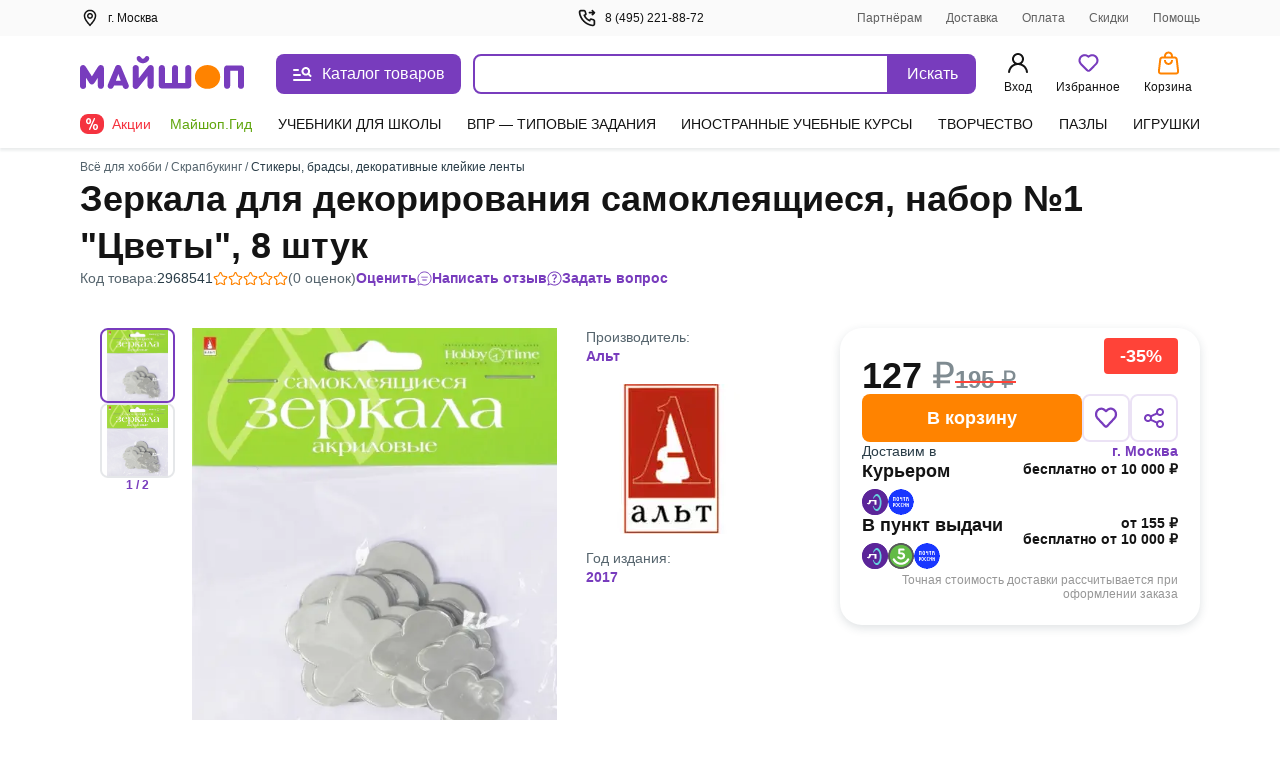

--- FILE ---
content_type: text/css
request_url: https://ssr.my-shop.ru/v3/20250525-32547/_nuxt/ProductList.3vtae-a9.css
body_size: 6712
content:
._toggle-switch_oxbd0_1{display:flex}._input_oxbd0_5{border:0;height:1px;margin:-1px;overflow:hidden;padding:0;position:absolute;width:1px;clip:rect(0 0 0 0)}._input_oxbd0_5:checked+._label_oxbd0_15 ._switcher_oxbd0_15{background-color:#ff8300;border-color:#ff8300;box-shadow:0 1px 3px #0000001a,0 1px 2px #0000000f}._input_oxbd0_5:checked+._label_oxbd0_15 ._switcher_oxbd0_15:after{background-color:#fff;left:21px}._input_oxbd0_5:checked+._label_oxbd0_15 ._switcher_oxbd0_15._purple-white_oxbd0_24{background-color:var(--ms-Myshop-Purple);border-color:var(--ms-Myshop-Purple)}._label_oxbd0_15{align-items:center;cursor:pointer;display:inline-flex}._switcher_oxbd0_15{background-color:#783cbd;border:1px solid #ebe2f5;border-radius:40px;flex-shrink:0;height:28px;position:relative;transition:.2s ease;width:48px}._switcher_oxbd0_15:after{background-color:#ebe2f5;border-radius:50%;content:"";height:24px;left:1px;position:absolute;top:50%;transform:translateY(-50%);transition:.35s cubic-bezier(.54,1.6,.5,1);width:24px}._switcher_oxbd0_15._purple-white_oxbd0_24{background-color:var(--ms-White);border-color:var(--ms-Myshop-Purple)}._switcher_oxbd0_15._purple-white_oxbd0_24:after{background-color:var(--ms-Myshop-Purple)}._active_oxbd0_65{line-height:16px;margin-left:4px;white-space:nowrap}@media screen and (min-width:1200px){._active_oxbd0_65{font-size:16px;font-weight:600;line-height:24px;margin-left:6px}}._common_oxbd0_79{font-size:16px;font-weight:400;line-height:24px;margin-left:4px;white-space:nowrap}._coupon-wrapper_17p5m_1{background-color:#783cbd;border-radius:10px;color:#fff;margin-top:20px;padding:14px 12px 20px}@media screen and (min-width:768px){._coupon-wrapper_17p5m_1{padding:14px}}@media screen and (min-width:1200px){._coupon-wrapper_17p5m_1{margin-top:35px;padding:21px 38px}}._coupon-wrapper_banner_17p5m_20{margin-top:10px}@media screen and (min-width:768px){._coupon-wrapper_banner_17p5m_20{margin-top:5px}}._banner_17p5m_29{border-radius:10px;height:100px;margin-top:20px;max-width:1600px;overflow:hidden;width:auto}@media screen and (min-width:768px){._banner_17p5m_29{height:auto;margin-top:10px;width:100%}}._banner_17p5m_29 ._image_17p5m_44{height:100%;-o-object-fit:cover;object-fit:cover;width:100%}._coupon_17p5m_1{display:flex;flex-direction:column;gap:10px;max-width:1429px}@media screen and (min-width:768px){._coupon_17p5m_1{flex-direction:row;justify-content:space-between}}._description_17p5m_63{display:flex;flex-direction:column;justify-content:space-between}._title_17p5m_69{font-size:20px;font-weight:700;line-height:22px}@media screen and (min-width:1200px){._title_17p5m_69{font-size:24px;line-height:34px}}._text_17p5m_81{font-size:16px;font-weight:600;line-height:24px;margin-top:4px}@media screen and (min-width:1200px){._text_17p5m_81{font-size:18px}}._discount_17p5m_93{align-items:center;display:flex;flex-wrap:nowrap;gap:4px;justify-content:center;margin-top:16px;padding:10px 16px 10px 6px;position:relative;z-index:1}@media screen and (min-width:768px){._discount_17p5m_93{margin:0;padding:11px 22px 11px 12px}}._outline_17p5m_111{height:50px;left:50%;position:absolute;top:50%;transform:translate(-50%,-50%);width:100%;z-index:-1;fill:transparent}@media screen and (min-width:768px){._outline_17p5m_111{height:60px;max-width:358px}}._discount_active_17p5m_128{color:#ff8300}._discount_active_17p5m_128 ._outline_17p5m_111{fill:#fff}._discount-price_17p5m_135{font-size:24px;font-weight:700;line-height:20px}@media screen and (min-width:1200px){._discount-price_17p5m_135{font-size:38px;line-height:38px}}._switcher_17p5m_147{margin-left:4px}@media screen and (min-width:1200px){._switcher_17p5m_147{margin-left:6px}}._date_17p5m_156{margin-top:16px}@media screen and (min-width:768px){._date_17p5m_156{display:flex;flex-direction:column;gap:10px;justify-content:center;margin:0}}._date-info_17p5m_169{display:flex;gap:4px;white-space:nowrap}@media screen and (min-width:1200px){._date-info_17p5m_169{font-size:16px;font-weight:600;line-height:24px}}._date-until_17p5m_182{display:flex;gap:4px;white-space:nowrap}@media screen and (min-width:1200px){._date-until_17p5m_182{font-size:16px;font-weight:600;line-height:24px}}._date-until_hot_17p5m_195{color:#ff8300}._svg-icon_17p5m_199{align-items:center;display:flex}._svg_17p5m_199{height:18px;width:18px}@media screen and (min-width:768px){._svg_17p5m_199{height:20px;width:20px;stroke-width:2}}.with-img[data-v-dc5fd643]{display:flex;margin-bottom:16px}.with-img .img[data-v-dc5fd643]{height:80px;-o-object-fit:scale-down;object-fit:scale-down;width:80px}@media screen and (min-width:768px){.with-img .img[data-v-dc5fd643]{height:120px;width:120px}.with-img[data-v-dc5fd643]{margin-bottom:24px}}.with-img .meta-info__img-holder[data-v-dc5fd643]{align-items:center;background-color:#fff;border-radius:8px;display:flex;flex-shrink:0;height:80px;margin-right:10px;width:80px}@media screen and (min-width:768px){.with-img .meta-info__img-holder[data-v-dc5fd643]{height:120px;margin-right:16px;width:120px}}.with-img .meta-info__img-holder img[data-v-dc5fd643]{max-height:100%;max-width:100%;-o-object-fit:scale-down;object-fit:scale-down}.caption[data-v-dc5fd643]{font-weight:700}.img[data-v-dc5fd643]{margin-right:16px}.description[data-v-dc5fd643]{margin-bottom:7px;max-height:-moz-fit-content;max-height:fit-content}.description[data-v-dc5fd643] b{font-weight:700}.description[data-v-dc5fd643] p:first-child{margin-top:0}.description[data-v-dc5fd643] p:last-child{margin-bottom:0}.description.short[data-v-dc5fd643]{max-height:100px;overflow:hidden}.show-more[data-v-dc5fd643]{color:#783cbd;cursor:pointer;font-weight:600}._img_17kw3_1{margin-left:auto;margin-right:auto;width:60px}.wrap__series[data-v-d7cc090f]{--img-height:60px;margin-top:16px;position:relative;width:100%}.wrap__series .slider[data-v-d7cc090f]{padding:0 50px}.blocks[data-v-d7cc090f]{display:flex;flex-wrap:nowrap;gap:8px;overflow-x:auto;padding-bottom:8px;width:100%}@media screen and (min-width:768px){.blocks[data-v-d7cc090f]{flex-wrap:wrap;overflow-x:unset;padding-bottom:0}}.blocks a[data-v-d7cc090f]{color:var(--ms-Black);transition:color .3s}.blocks a[data-v-d7cc090f]:hover{color:#783cbd}.header[data-v-d7cc090f]{align-items:center;display:flex;font-size:16px;font-weight:600;justify-content:space-between;line-height:24px;margin-bottom:8px;margin-left:10px;margin-right:10px;position:relative}.series[data-v-d7cc090f]{align-items:stretch;display:flex;flex-direction:row;flex-wrap:nowrap;height:100%;width:100%}.series a[data-v-d7cc090f]{color:var(--ms-Black);transition:color .3s}.series a[data-v-d7cc090f]:hover{color:#783cbd}.series__block[data-v-d7cc090f]{background-color:#f4f5f6;border-radius:8px;color:var(--ms-Black);cursor:pointer;position:relative;transition:color .3s,background-color .3s;white-space:nowrap}.series__block[data-v-d7cc090f]:not(.group){padding:8px 12px}.series__block[data-v-d7cc090f]:hover{color:#783cbd}.series__block[data-v-d7cc090f]:hover,.series__block:hover .button[data-v-d7cc090f]{background-color:#e4d8f2}.series__block:hover .button[data-v-d7cc090f] .icon{border-color:#783cbd}.series__block.slider[data-v-d7cc090f]{background-color:transparent;display:block;height:100%;margin:0 auto;min-height:152px;text-align:center;white-space:normal}.series__block__group[data-v-d7cc090f]{align-items:center;display:flex;padding:8px 12px;position:relative}.series__block__group.open[data-v-d7cc090f]{color:#783cbd}.series__block__group>.button[data-v-d7cc090f]{background-color:#f4f5f6;margin-left:10px}.series__block__list[data-v-d7cc090f]{background:#fff;border-radius:8px;bottom:auto;box-shadow:0 5px 3px #1414140a,0 8px 5px #14141414;color:var(--ms-Black);height:auto;left:0;padding:16px 0;position:absolute;right:auto;top:40px;transition:background-color .3s;width:auto;z-index:11}.series__block__list a[data-v-d7cc090f]{display:block;padding:6px 13px}.series__block__list a[data-v-d7cc090f]:hover{background-color:#f4f5f6}.series__block__list.open[data-v-d7cc090f]{animation-delay:.1s;animation-direction:inherit;animation-duration:.3s;animation-fill-mode:forwards;animation-name:show-d7cc090f;border-radius:8px 8px 0 0;bottom:-250px;left:0;max-height:250px;overflow:hidden;position:fixed;right:0;top:auto;width:100%;z-index:1023}.series__block__overlay[data-v-d7cc090f]{height:100vh;left:0;position:fixed;top:0;width:100vw;z-index:10}.series__block__overlay.shadow[data-v-d7cc090f]{background:#7f8b91;opacity:.5}.series__block__title[data-v-d7cc090f]{font-weight:600;text-align:center}.series__block__description[data-v-d7cc090f]{color:var(--ms-Black);display:none;font-size:14px}.hov:hover .series__block__title[data-v-d7cc090f]{display:none}.hov:hover .series__block__description[data-v-d7cc090f]{display:inline-block}@keyframes show-d7cc090f{0%{bottom:-250px}to{bottom:0}}.scroll-list[data-v-d7cc090f]{max-height:250px;overflow-y:auto}.scroll-list[data-v-d7cc090f]:after{content:"";display:block;height:60px}.item>*[data-v-a6791cb4]{position:relative}.item__c[data-v-a6791cb4]{align-items:center;border-bottom:1px solid #d3d3d3;display:flex;padding-bottom:14px}.item__c[data-v-a6791cb4]:not(:first-child){margin-top:14px}.item__l[data-v-a6791cb4]{color:var(--ms-Black);display:inline-block;font-size:14px;line-height:20px;transition:color .3s}.item__l[data-v-a6791cb4]:first-letter{text-transform:uppercase}.item__l[data-v-a6791cb4]:hover{color:#783cbd}.item__i[data-v-a6791cb4]{max-height:426px;overflow-x:clip;overflow-y:auto}.item__arrow[data-v-a6791cb4]{margin-left:auto}.item__arrow svg[data-v-a6791cb4]{fill:#7f8b91}.header[data-v-a6791cb4]{display:flex;justify-content:space-between;margin-bottom:26px;padding:12px 10px}.filter__t[data-v-a6791cb4]{font-size:18px;font-weight:600;line-height:24px}.sidebar[data-v-a6791cb4]{background-color:#fff;border-radius:8px 8px 0 0;bottom:0;left:0;max-height:90%;overflow-x:hidden;overflow-y:auto;padding-bottom:12px;position:static;right:0;width:395px}.sidebar[data-v-a6791cb4] .item{margin-left:10px;margin-right:10px}@media screen and (min-width:768px){.sidebar[data-v-a6791cb4] .item{margin-left:0;margin-right:0}}.sidebar[data-v-a6791cb4] .item.with-divider{border-bottom:1px solid hsla(0,0%,8%,.15);padding-bottom:24px}.sidebar[data-v-a6791cb4] .item:not(:first-of-type){margin-top:24px}.sidebar[data-v-a6791cb4] .item.with-divider:not(:last-of-type){margin-bottom:0}.modal[data-v-a6791cb4]{align-items:flex-end;background-color:#2a3d4899;bottom:0;display:flex;justify-content:center;left:0;overflow:hidden;position:fixed;right:0;top:0;z-index:1022}.filters.modal .sidebar[data-v-a6791cb4]::-webkit-scrollbar{display:none}.filters.modal .sidebar[data-v-a6791cb4]{display:block;max-width:100%;padding:0;position:relative;width:100vw}.filters.modal .header[data-v-a6791cb4]{background:#fff;border-radius:10px 10px 0 0;max-width:100%;position:fixed;width:100vw;z-index:10}.filters.modal .sidebar .item[data-v-a6791cb4]:first-of-type{margin-top:56px}.cat-btn[data-v-4efa9fae]{align-items:center;background:var(--ms-Borders);border-radius:8px;display:flex;flex-direction:row;height:48px;margin-bottom:8px;padding:12px 14px 12px 12px;width:100%}.cat-btn__t[data-v-4efa9fae]{font-size:14px;font-weight:600;line-height:20px;margin-left:12px}.cat-btn__arrow[data-v-4efa9fae]{margin-left:auto}.empty-state[data-v-c5446c20],.empty-state>.icon[data-v-c5446c20]{align-items:center;display:flex}.empty-state>.icon[data-v-c5446c20]{background-color:#ebe2f5;border-radius:50%;color:#783cbd;height:40px;justify-content:center;margin-right:12px;width:40px}._btns_d48bu_1{align-items:center;bottom:70px;display:flex;gap:0 9px;justify-content:center;left:10px;position:fixed;right:10px;z-index:49}@media screen and (min-width:768px){._btns_d48bu_1{display:none}}._btns__w_d48bu_18{font-weight:500;overflow:hidden;text-overflow:ellipsis;white-space:nowrap}._btns__i_d48bu_25{align-items:center;background-color:#783cbd;border-radius:8px;box-shadow:0 3px 2px #2a3d480a,0 5px 3px #2a3d4814;color:#fff;cursor:pointer;display:flex;font-size:14px;font-weight:500;justify-content:center;line-height:20px;padding:8px 14px;position:relative;width:100%}.range-container[data-v-1b466c32]{display:flex;flex-direction:column;padding:20px 0}.sliders-control[data-v-1b466c32]{margin-right:3px;position:relative;--upper-slider-fill:calc(100% - (var(--upper-value) - var(--min-value))/(var(--max-value) - var(--min-value))*100%);--lower-slider-fill:calc((var(--lower-value) - var(--min-value))/(var(--max-value) - var(--min-value))*100%)}.sliders-control input[type=range][data-v-1b466c32]{-webkit-appearance:none;-moz-appearance:none;appearance:none;border:0;border-radius:4px;box-shadow:none;height:5px;pointer-events:none;position:absolute;width:100%}.sliders-control input[type=range].upper-slider[data-v-1b466c32]{background:linear-gradient(to left,#ebe2f5 var(--upper-slider-fill),hsla(0,0%,100%,0) var(--upper-slider-fill));background-color:#783cbd;z-index:0}.sliders-control input[type=range].lower-slider[data-v-1b466c32]{background:linear-gradient(to right,#ebe2f5 var(--lower-slider-fill),hsla(0,0%,100%,0) var(--lower-slider-fill));margin-left:1px;z-index:1}.sliders-control input[type=range][data-v-1b466c32]::-webkit-slider-thumb{-webkit-appearance:none;background-color:#783cbd;border:0;border-radius:50%;box-shadow:none;cursor:pointer;height:18px;pointer-events:all;width:18px}.sliders-control input[type=range][data-v-1b466c32]::-moz-range-thumb{-moz-appearance:none;-webkit-appearance:none;appearance:none;background-color:#783cbd;border:0;border-radius:50%;box-shadow:none;cursor:pointer;height:18px;pointer-events:all;width:18px}.sliders-control input[type=range][data-v-1b466c32]::-webkit-slider-thumb:active{transform:scale(1.1)}.sliders-control input[type=range][data-v-1b466c32]::-moz-range-thumb:active{transform:scale(1.1)}.input[data-v-51743a05]{background:#fff;border:1px solid hsla(0,0%,8%,.15);border-radius:8px;box-sizing:border-box;font-size:14px;line-height:20px;padding:5px 12px 5px 30px;transition:border-color .3s;width:100%}.input[data-v-51743a05]:hover{border-color:#783cbd}.inp-price[data-v-51743a05]{margin-top:12px}input[data-v-51743a05]::-webkit-inner-spin-button,input[data-v-51743a05]::-webkit-outer-spin-button{-webkit-appearance:none;margin:0}input[type=number][data-v-51743a05]{-moz-appearance:textfield}.vue-slider-custom-wrapper[data-v-51743a05]{cursor:pointer;padding-left:1px;padding-right:1px}[data-v-51743a05] .vue-slider-dot{background-color:#783cbd!important;border-radius:50%!important}.field-body[data-v-51743a05]{display:flex;gap:10px}.field[data-v-51743a05]{align-items:center;display:flex;margin-bottom:0;position:relative;width:100%}.field>.before[data-v-51743a05]{color:#7f8b91;left:12px;position:absolute}.color[data-v-b7751c36]{border:1px solid hsla(0,0%,8%,.15);border-radius:50%;display:inline-block;height:16px;margin-right:6px;width:16px}.color.multi[data-v-b7751c36]{background:linear-gradient(#5e5b52,#5e5b52),linear-gradient(#fc7a57,#fc7a57),linear-gradient(#eefc57,#eefc57),linear-gradient(#fcd757,#fcd757);background-position:0 0,100% 0,0 100%,100% 100%;background-repeat:no-repeat;background-size:50% 50%;border:0}.filter-lbl-multi[data-v-b7751c36]{display:flex;width:100%}.filter-toggle[data-v-57cb420e]{cursor:pointer;display:flex}.filter-toggle[data-v-57cb420e] circle,.filter-toggle[data-v-57cb420e] rect{transition:cx .3s}.filter-toggle[data-v-57cb420e] .checked rect{fill:#8650c4;stroke:#783cbd}.filter-toggle[data-v-57cb420e] .checked circle{stroke:#783cbd}.item>*[data-v-cccba90e]{position:relative}.item .more[data-v-cccba90e]{color:#783cbd;cursor:pointer;display:inline-block;font-weight:600;margin-top:10px}.item .title[data-v-cccba90e]{font-size:16px;font-weight:600;margin-bottom:10px}.item .title[data-v-cccba90e]:first-letter{text-transform:uppercase}.item .radio[data-v-cccba90e]:not(:first-child){margin-top:12px}.item.toggle[data-v-cccba90e]{border:none;cursor:pointer;display:flex;justify-content:space-between;margin-bottom:0;pointer-events:auto}.item.toggle .title[data-v-cccba90e]{margin-bottom:0;padding-right:10px}.item.toggle>div[data-v-cccba90e]{align-self:center}.item__c[data-v-cccba90e]:not(:first-child){margin-top:8px}.item__l[data-v-cccba90e]{color:var(--ms-Black);display:inline-block;transition:color .3s}.item__l[data-v-cccba90e]:first-letter{text-transform:uppercase}.item__l[data-v-cccba90e]:hover{color:#783cbd}.item__i[data-v-cccba90e]{max-height:426px;overflow-x:clip;overflow-y:auto}.item__i.shadow[data-v-cccba90e]{margin-left:-4px;padding-bottom:2px;padding-left:4px;padding-top:1px}.item__ii[data-v-cccba90e]:not(:first-child){margin-top:12px}.item__s[data-v-cccba90e]{background-color:#e8eaeb;border-radius:8px;margin-left:8px;padding:1px 6px}.filter__b[data-v-cccba90e]{background-color:#fff;border-radius:8px;bottom:-13px;box-shadow:0 -5px 3px #1414140a,0 -8px 5px #14141414;margin-top:24px;padding:12px 10px 2px;z-index:1022}@media screen and (min-width:768px){.filter__b[data-v-cccba90e]{box-shadow:unset;padding:0;position:unset}}.header[data-v-cccba90e]{box-shadow:0 0 2px #2a3d480a,0 3px 2px #2a3d4814;display:flex;justify-content:space-between;margin-bottom:26px;padding:12px 10px}.filter__t[data-v-cccba90e]{font-size:18px;font-weight:600;line-height:24px}.sidebar[data-v-cccba90e]{background-color:#fff;border-radius:8px;left:0;max-height:90%;overflow-x:hidden;overflow-y:auto;padding-bottom:12px;position:static;right:0;width:395px}.sidebar[data-v-cccba90e] .item{margin-left:10px;margin-right:10px}@media screen and (min-width:768px){.sidebar[data-v-cccba90e] .item{margin-left:0;margin-right:0}}.sidebar[data-v-cccba90e] .item.with-divider{padding-bottom:24px}.sidebar[data-v-cccba90e] .item:not(:first-of-type){margin-top:24px}.sidebar[data-v-cccba90e] .item.with-divider:not(:last-of-type){border-bottom:1px solid hsla(0,0%,8%,.15);margin-bottom:0}.sidebar[data-v-cccba90e] .item:last-of-type{padding-bottom:24px}.modal[data-v-cccba90e]{align-items:center;background-color:#2a3d4899;bottom:0;display:flex;justify-content:center;left:0;overflow:hidden;padding-left:10px;padding-right:10px;position:fixed;right:0;top:0;z-index:1022}.modal .filter__b[data-v-cccba90e]{margin-top:24px;padding:10px}.modal[data-v-cccba90e] .item{margin-left:10px;margin-right:10px}.search[data-v-cccba90e]{margin-bottom:10px}.input[data-v-cccba90e]{border:1px solid #dfe2e4;border-radius:8px;outline:none;padding:9px 12px;width:100%}.input[data-v-cccba90e]:focus{border-color:#783cbd}.input[type=number][data-v-cccba90e]::-webkit-inner-spin-button,.input[type=number][data-v-cccba90e]::-webkit-outer-spin-button{-webkit-appearance:none;margin:0}@media screen and (min-width:768px){.float-btn[data-v-cccba90e]{border-radius:8px;box-shadow:0 1px 1px #1a202452,0 40px 64px #5b68713d;color:#fff;padding:12px 16px;right:-195px;width:173px;z-index:17}.float-btn[data-v-cccba90e],.float-btn[data-v-cccba90e]:before{background-color:#783cbd;position:absolute}.float-btn[data-v-cccba90e]:before{border-radius:3px;content:" ";height:12px;left:-5px;top:12px;transform:rotate(45deg);width:12px}}input[data-v-cccba90e]::-webkit-inner-spin-button,input[data-v-cccba90e]::-webkit-outer-spin-button{-webkit-appearance:none;margin:0}input[type=number][data-v-cccba90e]{-moz-appearance:textfield}.filters.modal .sidebar[data-v-cccba90e]::-webkit-scrollbar{display:none}.filters.modal .sidebar[data-v-cccba90e]{display:block;max-width:100%;max-width:395px;padding:0;position:relative;width:calc(100vw - 20px)}.filters.modal .header[data-v-cccba90e]{background:#fff;border-radius:8px 8px 0 0;max-width:395px;position:fixed;width:calc(100vw - 20px);z-index:10}.filters.modal .sidebar .item[data-v-cccba90e]:first-of-type{margin-top:56px}.filters.modal .filter__b[data-v-cccba90e]{bottom:0;margin-bottom:0;position:fixed;position:sticky;width:100%}@media screen and (min-width:415px){.filters.modal .filter__b[data-v-cccba90e]{max-width:395px}}.filters.modal .float-btn[data-v-cccba90e]{display:none}.filters[data-v-cccba90e]:not(.modal){position:relative}@media screen and (min-width:768px){.filters[data-v-cccba90e]:not(.modal){grid-column:1;grid-row:1}.filters:not(.modal) .sidebar[data-v-cccba90e]{max-height:unset;overflow-y:unset;overflow:visible;width:unset}.filters:not(.modal) .filter__t[data-v-cccba90e]{display:none}.filters[data-v-cccba90e]:not(.modal) .item{margin-left:0;margin-right:0}.filters:not(.modal) .filter__b[data-v-cccba90e]{box-shadow:unset;padding:0;position:unset;width:100%}}.top-nav-pane[data-v-ef1f3604]{display:flex;flex-wrap:wrap;justify-content:space-between}.top-nav-pane .btn[data-v-ef1f3604]{flex-grow:1;margin:5px;max-height:40px;min-height:40px}@media screen and (min-width:768px){.top-nav-pane .btn-presence[data-v-ef1f3604]{display:none}.top-nav-pane__popup[data-v-ef1f3604]{display:none!important}}.btn-select[data-v-ef1f3604]{align-items:center;cursor:pointer;display:inline-flex;justify-content:space-between;min-width:0;position:relative}.select-drop__inner[data-v-ef1f3604]{display:flex}.select-drop__item[data-v-ef1f3604]{cursor:pointer}.select-drop__active[data-v-ef1f3604]{color:#783cbd}.select-drop__img-checkmark[data-v-ef1f3604]{margin-left:8px}.list-pane[data-v-ef1f3604]{display:grid;grid-column-gap:32px;margin-top:24px}@media screen and (min-width:768px){.list-pane[data-v-ef1f3604]{grid-template-columns:195px 1fr}}.banner__block[data-v-ef1f3604]:not(:last-child){margin-top:56px}.article[data-v-ef1f3604]{min-width:0}@media screen and (min-width:768px){.article[data-v-ef1f3604]{grid-column:2}}.subtitle[data-v-ef1f3604]{font-size:20px;font-weight:600;line-height:28px;margin-bottom:24px}@media screen and (min-width:768px){.subtitle[data-v-ef1f3604]{margin-bottom:32px}}.pcontainer[data-v-9eed3d57]{z-index:6000}.popup-plain[data-v-9eed3d57]{background-color:#f6f6f6;border-radius:1px;box-shadow:1px 0 3px #7a7a7a80,3px 3px 2px #7a7a7a80,0 3px 2px #7a7a7a80,-3px 3px 2px #7a7a7a80;height:100%;left:50%;margin:0 auto;max-height:none;overflow-y:hidden;padding:0;position:fixed;top:50%;transform:translate(-50%,-50%);width:100%;z-index:6001}@media (min-width:1024px){.popup-plain[data-v-9eed3d57]{height:auto;width:auto}}.popup-plain__title[data-v-9eed3d57]{align-items:baseline;background-color:#fff;display:flex;font-size:18px;font-weight:700;justify-content:space-between;line-height:111%;min-height:54px;overflow:hidden;padding:0 0 0 25px}.content[data-v-9eed3d57]{display:flex;flex-direction:column;min-height:0}.wrap[data-v-10f14c76]{color:#141414;font-size:14px;line-height:20px;margin-bottom:40px}.h1[data-v-10f14c76]{border-bottom:1px solid #e5e7e9;margin-top:34px;padding-bottom:16px}@media screen and (min-width:768px){.h1[data-v-10f14c76]{border:none;display:flex;justify-content:space-between;margin-top:40px;padding:0}}.h1__total-share[data-v-10f14c76]{font-size:16px}@media screen and (min-width:1200px){.h1__total-share[data-v-10f14c76]{align-items:flex-start;display:flex;flex-wrap:nowrap;gap:8px;justify-content:space-between;margin-top:8px}}.h1__share[data-v-10f14c76]{color:var(--ms-Myshop-Purple);font-weight:600;line-height:28px;white-space:nowrap}.title[data-v-10f14c76]{display:inline-flex;font-size:24px;line-height:32px;margin-right:16px;word-break:break-word}@media screen and (min-width:1024px){.title[data-v-10f14c76]{font-size:36px;line-height:48px}}.title_promo[data-v-10f14c76]{color:#18181b;font-size:22px;font-weight:700;line-height:26px;max-width:1280px}@media screen and (min-width:1024px){.title_promo[data-v-10f14c76]{font-size:36px;font-weight:600;line-height:40px}}.title__total[data-v-10f14c76]{color:#616161;font-weight:400;line-height:28px;margin-right:16px}.description[data-v-10f14c76]{margin-top:16px}@media screen and (min-width:768px){.description[data-v-10f14c76]{margin-top:30px}}.search-categories-pane-mobile[data-v-10f14c76]{display:flex;margin-bottom:12px;overflow-x:auto;padding-bottom:4px;white-space:nowrap}@media screen and (min-width:768px){.search-categories-pane-mobile[data-v-10f14c76]{display:none}}.search-categories-pane-mobile .category[data-v-10f14c76]{margin-left:2px;margin-right:2px}.search-categories-pane-mobile .category__l[data-v-10f14c76]{background-color:#fafafa;border-radius:8px;color:#141414;display:inline-block;padding:4px 8px;transition:color .3s}.search-categories-pane-mobile .category__l[data-v-10f14c76]:first-letter{text-transform:uppercase}.search-categories-pane-mobile .category__l[data-v-10f14c76]:hover{color:#783cbd}.title-search-opts[data-v-10f14c76]{font-weight:600;margin-bottom:8px}@media screen and (min-width:768px){.title-search-opts[data-v-10f14c76]{display:none}}[data-v-10f14c76] .popup-plain{background-color:#f6f6f6!important;border-radius:8px!important;height:auto!important;max-height:84%!important;max-width:560px!important;width:94%!important}[data-v-10f14c76] .popup-plain .content div::-webkit-scrollbar{display:none}[data-v-10f14c76] .popup-plain .pvz-popup-title{background:#f6f6f6;font-size:18px;font-weight:500}[data-v-10f14c76] .popup-plain .content{background:#fff}[data-v-10f14c76] .popup-plain .close-btn-wrapper{cursor:pointer;padding:7px}[data-v-10f14c76] .popup-plain .popup-plain__title{color:#141414;font-size:20px;font-weight:600;line-height:28px;margin:0;padding:16px 12px 0}[data-v-10f14c76] .popup-plain .plain-popup-item{border-bottom:1px solid var(--ms-Borders);color:#141414;cursor:pointer;font-size:14px;font-weight:400;line-height:20px;padding:15px 0;position:relative}[data-v-10f14c76] .popup-plain .plain-popup-item .arrow-next{position:absolute;right:7.4px;top:calc(50% - 4px)}[data-v-10f14c76] .popup-plain .plain-popup-item .prefix{color:#616161}[data-v-10f14c76] .popup-plain .plain-popup-item a{color:#141414;font-size:14px;font-weight:400;line-height:20px}[data-v-10f14c76] .popup-plain .plain-popup-item:hover{color:#783cbd;text-decoration:none}[data-v-10f14c76] .popup-plain .plain-popup-item:hover .arrow-next{fill:#783cbd}[data-v-10f14c76] .popup-plain .plain-popup-item:hover *{color:#783cbd}.promo__ttl[data-v-10f14c76]{background:url("data:image/svg+xml;charset=utf-8,%3Csvg xmlns='http://www.w3.org/2000/svg' width='20' height='20' fill='none'%3E%3Cpath fill='%23FF532E' fill-rule='evenodd' d='M10.04 19a9 9 0 1 1 7.557-4.176.747.747 0 1 1-1.262-.799 7.468 7.468 0 1 0-2.128 2.203.748.748 0 0 1 .836 1.24A8.96 8.96 0 0 1 10.04 19m2.763-6.2a.747.747 0 0 0 0-1.053l-2.017-2.024V5.555a.747.747 0 1 0-1.493 0v4.788L11.75 12.8c.291.29.761.29 1.053 0' clip-rule='evenodd'/%3E%3C/svg%3E") no-repeat 0;color:#ff532e;font-weight:400;margin-bottom:15px;padding-left:28px}.product-list[data-v-10f14c76] .within-pane{margin-bottom:0;margin-top:0}.product-list[data-v-10f14c76] .within-pane:not(:first-child){margin-top:56px}.product-list[data-v-10f14c76] .within-pane__title{margin-bottom:16px}.product-list[data-v-10f14c76] .within-pane__body{padding-left:0}.product-list[data-v-10f14c76] .within-pane__body .product-card{padding-bottom:0;padding-top:0}[data-v-10f14c76] .form-control:not(:last-child){margin-bottom:24px}[data-v-10f14c76] .form-control>.field{margin-bottom:10px}.search-type[data-v-10f14c76]{align-items:center;display:flex}@media (max-width:768px){.search-type[data-v-10f14c76]{align-items:self-start}}.search-type__icon[data-v-10f14c76]{align-items:center;background:#ebe2f5;border-radius:20px;display:flex;justify-content:center;margin-right:12px;min-height:40px;min-width:40px}.search-type__text[data-v-10f14c76]{font-size:14px;font-style:normal;font-weight:400;line-height:20px}[data-v-10f14c76] .list-pane_promo{margin-top:0}@media screen and (min-width:1024px){[data-v-10f14c76] .list-pane_promo{margin-top:40px}}.share-z[data-v-10f14c76]{z-index:20}


--- FILE ---
content_type: text/javascript
request_url: https://ssr.my-shop.ru/v3/20250525-32547/_nuxt/discounts.7Yl-UGHJ.js
body_size: 1962
content:
import{_ as b,h as g,D as x,T as E,m as S,f as d,q as P,a as _,e as y,g as r,t as o,b as t,c as p,p as m,d as c,F as k,H as B,A as D,B as I,I as M}from"./entry.k3YFGI87.js";import{T as N,H as w}from"./components.gNXzCh_J.js";import{_ as C}from"./nuxt-link.BlxSdLTA.js";import"./vue.f36acd1f.UmqNuCLW.js";const V="_text_1eo15_10",A="_timer_1eo15_16",H="_time_1eo15_16",L="_colon_1eo15_35",O={"until-promo":"_until-promo_1eo15_1",text:V,timer:A,time:H,colon:L},z=B(()=>M(()=>import("./Basic.Ubf_mhG7.js"),__vite__mapDeps([0,1,2,3,4,5,6,7,8,9,10,11,12,13,14,15]),import.meta.url).then(s=>s.default||s)),$={name:"TheDiscounts",async setup(){const{$api:s}=P(),a=g(),n=await s.myUtil.getDiscounts();n.meta&&(a.pageMeta=n.meta),n.cart&&a.updateCartPartial(n.cart);const{last_sum:e,not_payed:f,total_sum:l}=n.client.orders,h=x([]),u=x(!1);return{head:{title:n.meta.title},client:{discount:{...n.client.discount},last_sum:e,not_payed:f,total_sum:l},expireTime:h,hasExpiration:u}},computed:{current(){return this.client.discount.current||0},total_sum(){return this.client.total_sum||"0.00"},not_payed(){return this.client.not_payed||"0.00"},last_sum(){return this.client.last_sum||"0.00"}},watch:{hasExpiration(s){s||setTimeout(()=>{location.reload()},5e3)}},mounted(){this.client.discount.promo_finish&&this.timeOut()},methods:{timeOut(){const{expireTime:s,hasExpiration:a}=E({finish:this.client.discount.promo_finish},!1);this.expireTime=s.split(":"),this.hasExpiration=a,a&&setTimeout(()=>{this.timeOut()},1e3)}}},i=s=>(D("data-v-c75a66b3"),s=s(),I(),s),F={class:"block-body"},q=i(()=>t("h2",{class:"h2"},"Скидки",-1)),R={class:"block"},U={class:"h3"},j={key:0},G=i(()=>t("span",{class:"text-Myshop-Purple"},"увеличена!",-1)),J={class:"percent"},K=i(()=>t("p",{class:"color-gray"},"Скидка по программе лояльности пересчитывается раз в час",-1)),Q=i(()=>t("strong",null,"Подробнее о системе скидок",-1)),W={class:"block"},X={class:"row"},Y={class:"col"},Z=i(()=>t("h3",{class:"h3"},"Стоимость выкупленных товаров",-1)),tt={class:"card"},st=i(()=>t("p",{class:"color-gray"},"за последние 365 дней",-1)),et={class:"block__price rubl"},ot={key:0,class:"col"},it={class:"h3"},nt={class:"text-Myshop-Purple"},ct={class:"card"},at=i(()=>t("p",{class:"color-gray"},"заказать на",-1)),lt={class:"block__price rubl"},_t=i(()=>t("p",null,"Размер персональной скидки определяется исходя из итоговой суммы выкупленных товаров за последние 365 дней.",-1)),rt={class:"block"},dt=i(()=>t("h3",{class:"h3"},"Стоимость товаров из заказов в обработке",-1)),pt={class:"block__price rubl"};function mt(s,a,n,e,f,l){const h=N,u=w,v=C,T=z;return _(),S(T,null,{default:d(()=>[y(u,null,{default:d(()=>[y(h,null,{default:d(()=>[r(o(e.head.title),1)]),_:1})]),_:1}),t("div",F,[q,t("div",R,[t("h3",U,[r("Ваша персональная скидка "),e.client.discount.is_promo?(_(),p("span",j,[r("временно "),G])):m("",!0)]),t("span",J,o(l.current)+"%",1),e.client.discount.is_promo?(_(),p(k,{key:0},[t("span",{class:c(s.$style["until-promo"])},o(e.client.discount.until_promo)+"%",3),e.hasExpiration?(_(),p(k,{key:0},[t("div",{class:c(s.$style.text)},"До окончания акции осталось:",2),t("div",{class:c(s.$style.timer)},[t("span",{class:c(s.$style.time)},o(e.expireTime[0]),3),t("span",{class:c(s.$style.colon)},":",2),t("span",{class:c(s.$style.time)},o(e.expireTime[1]),3),t("span",{class:c(s.$style.colon)},":",2),t("span",{class:c(s.$style.time)},o(e.expireTime[2]),3)],2)],64)):m("",!0)],64)):m("",!0),K,t("p",null,[y(v,{to:"/help/24.html"},{default:d(()=>[Q]),_:1})])]),t("div",W,[t("div",X,[t("div",Y,[Z,t("div",tt,[st,t("p",et,o(s.$filters.localeString(l.last_sum)),1)])]),+e.client.discount.next?(_(),p("div",ot,[t("h3",it,[r("До скидки "),t("span",nt,o(e.client.discount.next)+"%",1),r(" осталось")]),t("div",ct,[at,t("p",lt,o(s.$filters.localeString(e.client.discount.next_sum)),1)])])):m("",!0)]),_t]),t("div",rt,[dt,t("p",pt,o(s.$filters.localeString(l.not_payed)),1)])])]),_:1})}const ht={$style:O},kt=b($,[["render",mt],["__cssModules",ht],["__scopeId","data-v-c75a66b3"]]);export{kt as default};
function __vite__mapDeps(indexes) {
  if (!__vite__mapDeps.viteFileDeps) {
    __vite__mapDeps.viteFileDeps = ["./Basic.Ubf_mhG7.js","./entry.k3YFGI87.js","./entry.NeIoSK82.css","./Loader.idDL_0G6.js","./Loader.1VAr6Lyf.css","./NotificationLoyaltyProgram.SyegwM3x.js","./nuxt-link.BlxSdLTA.js","./NotificationLoyaltyProgram.e3QNLCNn.css","./UserMenu.iNHgNWpI.js","./logOutUser.aM5Q_ZrM.js","./UserMenu.iSxUoVG-.css","./MessageTooltip.9ODMk7gY.js","./alert_circle_red.F_5YxhO7.js","./check_circle.yrvGp8WI.js","./MessageTooltip.OFtRbZtt.css","./Basic.NcZ_sxOZ.css"]
  }
  return indexes.map((i) => __vite__mapDeps.viteFileDeps[i])
}


--- FILE ---
content_type: text/javascript
request_url: https://ssr.my-shop.ru/v3/20250525-32547/_nuxt/Checkbox.W2yKyXMP.js
body_size: 265
content:
import{_ as r,a,c as d,b as s,d as i,v as h,p as u,A as p,B as _}from"./entry.k3YFGI87.js";const k=e=>(p("data-v-b2c9cd04"),e=e(),_(),e),m=k(()=>s("svg",{class:"icon",width:"12",height:"12"},[s("use",{"xlink:href":"#is-checked"})],-1)),b=[m],f={key:0,class:"text"},v={__name:"Checkbox",props:{isChecked:{type:Boolean,required:!0},disabled:{type:Boolean,default:!1}},emits:["input","change"],setup(e,{emit:n}){const t=e,c=n;function l(){t.disabled||(c("input",!0),c("change",{target:{checked:!t.isChecked}}))}return(o,x)=>(a(),d("div",{class:i(["check",{disabled:e.disabled}]),role:"button",tabindex:"0",onClick:l},[s("div",{class:i(["checkbox",{checked:e.isChecked}])},b,2),o.$slots.default?(a(),d("div",f,[h(o.$slots,"default",{},void 0,!0)])):u("",!0)],2))}},B=r(v,[["__scopeId","data-v-b2c9cd04"]]);export{B as _};


--- FILE ---
content_type: text/javascript
request_url: https://ssr.my-shop.ru/v3/20250525-32547/_nuxt/components.gNXzCh_J.js
body_size: 515
content:
import{u as l}from"./vue.f36acd1f.UmqNuCLW.js";import{aJ as o}from"./entry.k3YFGI87.js";const S=i=>{const t=Object.create(null);for(const r in i){const e=i[r];e!==void 0&&(t[r]=e)}return t},a=(i,t)=>(r,e)=>(l(()=>i({...S(r),...e.attrs},e)),()=>{var n,s;return t?(s=(n=e.slots).default)==null?void 0:s.call(n):null}),g={accesskey:String,autocapitalize:String,autofocus:{type:Boolean,default:void 0},class:[String,Object,Array],contenteditable:{type:Boolean,default:void 0},contextmenu:String,dir:String,draggable:{type:Boolean,default:void 0},enterkeyhint:String,exportparts:String,hidden:{type:Boolean,default:void 0},id:String,inputmode:String,is:String,itemid:String,itemprop:String,itemref:String,itemscope:String,itemtype:String,lang:String,nonce:String,part:String,slot:String,spellcheck:{type:Boolean,default:void 0},style:String,tabindex:String,title:String,translate:String},u=o({name:"Link",inheritAttrs:!1,props:{...g,as:String,crossorigin:String,disabled:Boolean,fetchpriority:String,href:String,hreflang:String,imagesizes:String,imagesrcset:String,integrity:String,media:String,prefetch:{type:Boolean,default:void 0},referrerpolicy:String,rel:String,sizes:String,title:String,type:String,methods:String,target:String,body:Boolean,renderPriority:[String,Number]},setup:a(i=>({link:[i]}))}),c=o({name:"Title",inheritAttrs:!1,setup:a((i,{slots:t})=>{var r,e,n;return{title:((n=(e=(r=t.default)==null?void 0:r.call(t))==null?void 0:e[0])==null?void 0:n.children)||null}})}),f=o({name:"Meta",inheritAttrs:!1,props:{...g,charset:String,content:String,httpEquiv:String,name:String,body:Boolean,renderPriority:[String,Number]},setup:a(i=>{const t={...i};return t.httpEquiv&&(t["http-equiv"]=t.httpEquiv,delete t.httpEquiv),{meta:[t]}})}),m=o({name:"Head",inheritAttrs:!1,setup:(i,t)=>()=>{var r,e;return(e=(r=t.slots).default)==null?void 0:e.call(r)}});export{m as H,u as L,f as M,c as T};


--- FILE ---
content_type: text/javascript
request_url: https://ssr.my-shop.ru/v3/20250525-32547/_nuxt/logOutUser.aM5Q_ZrM.js
body_size: -203
content:
import{i as o,q as u}from"./entry.k3YFGI87.js";async function e(){const s=u(),{data:t}=await o("logOutUser",()=>s.$api.myUtil.logoutUser());return t==null?void 0:t.value}export{e as l};


--- FILE ---
content_type: text/javascript
request_url: https://ssr.my-shop.ru/v3/20250525-32547/_nuxt/default.9JCUdKHo.js
body_size: 24375
content:
import{bu as P1,D as q,al as O1,bv as T1,bw as E1,ah as V1,bx as m1,by as f1,_ as b,a as d,c as f,b as s,aS as N1,e as _,f as h,g,A as C1,B as g1,q as y1,m as w,v as Z,d as u,K as R,h as F,n as v1,y as S,t as L,z as I,M as J,E as w1,L as j,bp as V,V as e1,C as R1,p as k,ab as G,F as K,r as Q,aR as j1,H as B,I as D,j as Y,k as p,u as Z1,J as U1,l as N,w as o1,o as G1}from"./entry.k3YFGI87.js";import q1 from"./Button.ODij1F03.js";import{_ as K1}from"./ArrowPrev.Kli0Yns4.js";import{_ as O}from"./nuxt-link.BlxSdLTA.js";import{a as Y1,b as J1,_ as W1}from"./index.Jh1vkpUG.js";import{_ as X1}from"./client-only.JnaS_odB.js";import{_ as Q1}from"./UserMenu.iNHgNWpI.js";import ee from"./Popup.AYPTWXfD.js";import{L as te}from"./LazyHydrationWrapper.xhqnyiwb.js";import{_ as oe}from"./close1.2LDaVUAu.js";import ne from"./LogoType.gbvlvl8j.js";import se from"./Icons.D_4ZAeBV.js";import{L as ie}from"./Loader.idDL_0G6.js";import{u as b1}from"./vue.f36acd1f.UmqNuCLW.js";import{I as n1}from"./imo.2gx3dc0S.js";import{l as ae}from"./loadCart.fvRXRT-U.js";import{a as le,l as re}from"./loadOldProduct.0ZhQJYel.js";import{l as ce}from"./loadProducts.CVZoOvYG.js";import{l as _e}from"./loadRecommends.CLSnpqAx.js";import"./NotificationLoyaltyProgram.SyegwM3x.js";import"./logOutUser.aM5Q_ZrM.js";const U=/^[\u0009\u0020-\u007E\u0080-\u00FF]+$/;function de(e,n){if(typeof e!="string")throw new TypeError("argument str must be a string");const i={},o=(n||{}).decode||he;let l=0;for(;l<e.length;){const a=e.indexOf("=",l);if(a===-1)break;let c=e.indexOf(";",l);if(c===-1)c=e.length;else if(c<a){l=e.lastIndexOf(";",a-1)+1;continue}const r=e.slice(l,a).trim();if(i[r]===void 0){let m=e.slice(a+1,c).trim();m.codePointAt(0)===34&&(m=m.slice(1,-1)),i[r]=ue(m,o)}l=c+1}return i}function s1(e,n,i){const t=i||{},o=t.encode||me;if(typeof o!="function")throw new TypeError("option encode is invalid");if(!U.test(e))throw new TypeError("argument name is invalid");const l=o(n);if(l&&!U.test(l))throw new TypeError("argument val is invalid");let a=e+"="+l;if(t.maxAge!==void 0&&t.maxAge!==null){const c=t.maxAge-0;if(Number.isNaN(c)||!Number.isFinite(c))throw new TypeError("option maxAge is invalid");a+="; Max-Age="+Math.floor(c)}if(t.domain){if(!U.test(t.domain))throw new TypeError("option domain is invalid");a+="; Domain="+t.domain}if(t.path){if(!U.test(t.path))throw new TypeError("option path is invalid");a+="; Path="+t.path}if(t.expires){if(!pe(t.expires)||Number.isNaN(t.expires.valueOf()))throw new TypeError("option expires is invalid");a+="; Expires="+t.expires.toUTCString()}if(t.httpOnly&&(a+="; HttpOnly"),t.secure&&(a+="; Secure"),t.priority)switch(typeof t.priority=="string"?t.priority.toLowerCase():t.priority){case"low":a+="; Priority=Low";break;case"medium":a+="; Priority=Medium";break;case"high":a+="; Priority=High";break;default:throw new TypeError("option priority is invalid")}if(t.sameSite)switch(typeof t.sameSite=="string"?t.sameSite.toLowerCase():t.sameSite){case!0:a+="; SameSite=Strict";break;case"lax":a+="; SameSite=Lax";break;case"strict":a+="; SameSite=Strict";break;case"none":a+="; SameSite=None";break;default:throw new TypeError("option sameSite is invalid")}return a}function pe(e){return Object.prototype.toString.call(e)==="[object Date]"||e instanceof Date}function ue(e,n){try{return n(e)}catch{return e}}function he(e){return e.includes("%")?decodeURIComponent(e):e}function me(e){return encodeURIComponent(e)}const i1=Object.freeze({ignoreUnknown:!1,respectType:!1,respectFunctionNames:!1,respectFunctionProperties:!1,unorderedObjects:!0,unorderedArrays:!1,unorderedSets:!1,excludeKeys:void 0,excludeValues:void 0,replacer:void 0});function a1(e,n){n?n={...i1,...n}:n=i1;const i=k1(n);return i.dispatch(e),i.toString()}const fe=Object.freeze(["prototype","__proto__","constructor"]);function k1(e){let n="",i=new Map;const t=o=>{n+=o};return{toString(){return n},getContext(){return i},dispatch(o){return e.replacer&&(o=e.replacer(o)),this[o===null?"null":typeof o](o)},object(o){if(o&&typeof o.toJSON=="function")return this.object(o.toJSON());const l=Object.prototype.toString.call(o);let a="";const c=l.length;c<10?a="unknown:["+l+"]":a=l.slice(8,c-1),a=a.toLowerCase();let r=null;if((r=i.get(o))===void 0)i.set(o,i.size);else return this.dispatch("[CIRCULAR:"+r+"]");if(typeof Buffer<"u"&&Buffer.isBuffer&&Buffer.isBuffer(o))return t("buffer:"),t(o.toString("utf8"));if(a!=="object"&&a!=="function"&&a!=="asyncfunction")this[a]?this[a](o):e.ignoreUnknown||this.unkown(o,a);else{let m=Object.keys(o);e.unorderedObjects&&(m=m.sort());let C=[];e.respectType!==!1&&!l1(o)&&(C=fe),e.excludeKeys&&(m=m.filter(y=>!e.excludeKeys(y)),C=C.filter(y=>!e.excludeKeys(y))),t("object:"+(m.length+C.length)+":");const $=y=>{this.dispatch(y),t(":"),e.excludeValues||this.dispatch(o[y]),t(",")};for(const y of m)$(y);for(const y of C)$(y)}},array(o,l){if(l=l===void 0?e.unorderedArrays!==!1:l,t("array:"+o.length+":"),!l||o.length<=1){for(const r of o)this.dispatch(r);return}const a=new Map,c=o.map(r=>{const m=k1(e);m.dispatch(r);for(const[C,$]of m.getContext())a.set(C,$);return m.toString()});return i=a,c.sort(),this.array(c,!1)},date(o){return t("date:"+o.toJSON())},symbol(o){return t("symbol:"+o.toString())},unkown(o,l){if(t(l),!!o&&(t(":"),o&&typeof o.entries=="function"))return this.array(Array.from(o.entries()),!0)},error(o){return t("error:"+o.toString())},boolean(o){return t("bool:"+o)},string(o){t("string:"+o.length+":"),t(o)},function(o){t("fn:"),l1(o)?this.dispatch("[native]"):this.dispatch(o.toString()),e.respectFunctionNames!==!1&&this.dispatch("function-name:"+String(o.name)),e.respectFunctionProperties&&this.object(o)},number(o){return t("number:"+o)},xml(o){return t("xml:"+o.toString())},null(){return t("Null")},undefined(){return t("Undefined")},regexp(o){return t("regex:"+o.toString())},uint8array(o){return t("uint8array:"),this.dispatch(Array.prototype.slice.call(o))},uint8clampedarray(o){return t("uint8clampedarray:"),this.dispatch(Array.prototype.slice.call(o))},int8array(o){return t("int8array:"),this.dispatch(Array.prototype.slice.call(o))},uint16array(o){return t("uint16array:"),this.dispatch(Array.prototype.slice.call(o))},int16array(o){return t("int16array:"),this.dispatch(Array.prototype.slice.call(o))},uint32array(o){return t("uint32array:"),this.dispatch(Array.prototype.slice.call(o))},int32array(o){return t("int32array:"),this.dispatch(Array.prototype.slice.call(o))},float32array(o){return t("float32array:"),this.dispatch(Array.prototype.slice.call(o))},float64array(o){return t("float64array:"),this.dispatch(Array.prototype.slice.call(o))},arraybuffer(o){return t("arraybuffer:"),this.dispatch(new Uint8Array(o))},url(o){return t("url:"+o.toString())},map(o){t("map:");const l=[...o];return this.array(l,e.unorderedSets!==!1)},set(o){t("set:");const l=[...o];return this.array(l,e.unorderedSets!==!1)},file(o){return t("file:"),this.dispatch([o.name,o.size,o.type,o.lastModfied])},blob(){if(e.ignoreUnknown)return t("[blob]");throw new Error(`Hashing Blob objects is currently not supported
Use "options.replacer" or "options.ignoreUnknown"
`)},domwindow(){return t("domwindow")},bigint(o){return t("bigint:"+o.toString())},process(){return t("process")},timer(){return t("timer")},pipe(){return t("pipe")},tcp(){return t("tcp")},udp(){return t("udp")},tty(){return t("tty")},statwatcher(){return t("statwatcher")},securecontext(){return t("securecontext")},connection(){return t("connection")},zlib(){return t("zlib")},context(){return t("context")},nodescript(){return t("nodescript")},httpparser(){return t("httpparser")},dataview(){return t("dataview")},signal(){return t("signal")},fsevent(){return t("fsevent")},tlswrap(){return t("tlswrap")}}}const $1="[native code] }",Ce=$1.length;function l1(e){return typeof e!="function"?!1:Function.prototype.toString.call(e).slice(-Ce)===$1}function ge(e,n,i={}){return e===n||a1(e,i)===a1(n,i)}function ye(e,n){const{title:i,titleTemplate:t,...o}=e;return b1({title:i,titleTemplate:t,_flatMeta:o},{...n,transform(l){const a=P1({...l._flatMeta});return delete l._flatMeta,{...l,meta:a}}})}function x(e){if(typeof e!="object")return e;var n,i,t=Object.prototype.toString.call(e);if(t==="[object Object]"){if(e.constructor!==Object&&typeof e.constructor=="function"){i=new e.constructor;for(n in e)e.hasOwnProperty(n)&&i[n]!==e[n]&&(i[n]=x(e[n]))}else{i={};for(n in e)n==="__proto__"?Object.defineProperty(i,n,{value:x(e[n]),configurable:!0,enumerable:!0,writable:!0}):i[n]=x(e[n])}return i}if(t==="[object Array]"){for(n=e.length,i=Array(n);n--;)i[n]=x(e[n]);return i}return t==="[object Set]"?(i=new Set,e.forEach(function(o){i.add(x(o))}),i):t==="[object Map]"?(i=new Map,e.forEach(function(o,l){i.set(x(l),x(o))}),i):t==="[object Date]"?new Date(+e):t==="[object RegExp]"?(i=new RegExp(e.source,e.flags),i.lastIndex=e.lastIndex,i):t==="[object DataView]"?new e.constructor(x(e.buffer)):t==="[object ArrayBuffer]"?e.slice(0):t.slice(-6)==="Array]"?new e.constructor(e):e}const ve={path:"/",watch:!0,decode:e=>E1(decodeURIComponent(e)),encode:e=>encodeURIComponent(typeof e=="string"?e:JSON.stringify(e))};function we(e,n){var r;const i={...ve,...n},t=r1(i)||{};let o;i.maxAge!==void 0?o=i.maxAge*1e3:i.expires&&(o=i.expires.getTime()-Date.now());const l=o!==void 0&&o<=0,a=x(l?void 0:t[e]??((r=i.default)==null?void 0:r.call(i))),c=o&&!l?$e(a,o):q(a);{const m=typeof BroadcastChannel>"u"?null:new BroadcastChannel(`nuxt:cookies:${e}`),C=()=>{i.readonly||ge(c.value,t[e])||(ke(e,c.value,i),t[e]=x(c.value),m==null||m.postMessage({value:i.encode(c.value)}))},$=A=>{var P;const z=A.refresh?(P=r1(i))==null?void 0:P[e]:i.decode(A.value);y=!0,t[e]=c.value=z,V1(()=>{y=!1})};let y=!1;m1()&&f1(()=>{y=!0,C(),m==null||m.close()}),m&&(m.onmessage=({data:A})=>$(A)),i.watch?O1(c,()=>{y||C()},{deep:i.watch!=="shallow"}):C()}return c}function r1(e={}){return de(document.cookie,e)}function be(e,n,i={}){return n==null?s1(e,n,{...i,maxAge:-1}):s1(e,n,i)}function ke(e,n,i={}){document.cookie=be(e,n,i)}const c1=2147483647;function $e(e,n){let i,t=0;return m1()&&f1(()=>{clearTimeout(i)}),T1((o,l)=>{function a(){clearTimeout(i);const c=n-t,r=c<c1?c:c1;i=setTimeout(()=>{if(t+=r,t<n)return a();e=void 0,l()},r)}return{get(){return o(),e},set(c){a(),e=c,l()}}})}const Me={},xe={width:"20",height:"20",viewBox:"0 0 20 20",fill:"none",xmlns:"http://www.w3.org/2000/svg"},Le=s("path",{d:"M11.175 9.99991L16.425 4.75824C16.5819 4.60132 16.6701 4.3885 16.6701 4.16658C16.6701 3.94466 16.5819 3.73183 16.425 3.57491C16.2681 3.41799 16.0552 3.32983 15.8333 3.32983C15.6114 3.32983 15.3986 3.41799 15.2417 3.57491L9.99999 8.82491L4.75832 3.57491C4.6014 3.41799 4.38857 3.32983 4.16666 3.32983C3.94474 3.32983 3.73191 3.41799 3.57499 3.57491C3.41807 3.73183 3.32991 3.94466 3.32991 4.16658C3.32991 4.3885 3.41807 4.60132 3.57499 4.75824L8.82499 9.99991L3.57499 15.2416C3.49688 15.319 3.43489 15.4112 3.39258 15.5128C3.35027 15.6143 3.32849 15.7232 3.32849 15.8332C3.32849 15.9433 3.35027 16.0522 3.39258 16.1537C3.43489 16.2553 3.49688 16.3474 3.57499 16.4249C3.65246 16.503 3.74463 16.565 3.84618 16.6073C3.94773 16.6496 4.05665 16.6714 4.16666 16.6714C4.27667 16.6714 4.38559 16.6496 4.48714 16.6073C4.58869 16.565 4.68085 16.503 4.75832 16.4249L9.99999 11.1749L15.2417 16.4249C15.3191 16.503 15.4113 16.565 15.5128 16.6073C15.6144 16.6496 15.7233 16.6714 15.8333 16.6714C15.9433 16.6714 16.0523 16.6496 16.1538 16.6073C16.2554 16.565 16.3475 16.503 16.425 16.4249C16.5031 16.3474 16.5651 16.2553 16.6074 16.1537C16.6497 16.0522 16.6715 15.9433 16.6715 15.8332C16.6715 15.7232 16.6497 15.6143 16.6074 15.5128C16.5651 15.4112 16.5031 15.319 16.425 15.2416L11.175 9.99991Z",fill:"#7F8B91"},null,-1),Se=[Le];function Be(e,n){return d(),f("svg",xe,Se)}const De=b(Me,[["render",Be]]),He={},Ae={xmlns:"http://www.w3.org/2000/svg","xmlns:xlink":"http://www.w3.org/1999/xlink",x:"0px",y:"0px",viewBox:"0 0 512 512",style:{"enable-background":"new 0 0 512 512"},"xml:space":"preserve"},Ie=N1(`<rect style="fill:#FFFFFF;" width="512" height="512"></rect><g><defs><rect id="SVGID_1_" width="512" height="512"></rect></defs><clipPath id="SVGID_2_"><use xlink:href="#SVGID_1_" style="overflow:visible;"></use></clipPath><g class="st1" style="clip-path:url(#SVGID_2_);"><linearGradient id="SVGID_3_" gradientUnits="userSpaceOnUse" x1="256" y1="514" x2="256" y2="2" gradientTransform="matrix(1 0 0 -1 0 514)"><stop offset="0" style="stop-color:#9063CB;"></stop><stop offset="1" style="stop-color:#783CBD;"></stop></linearGradient><rect style="fill:url(#SVGID_3_);" width="512" height="512"></rect><linearGradient id="SVGID_4_" gradientUnits="userSpaceOnUse" x1="107.9241" y1="301.684" x2="404.345" y2="301.684" gradientTransform="matrix(1 0 0 -1 0 514)"><stop offset="0" style="stop-color:#783CBD;"></stop><stop offset="1" style="stop-color:#FF8300;"></stop></linearGradient><path style="fill:none;stroke:url(#SVGID_4_);stroke-width:21.5579;" d="M393.6,138.2c0,36.4-14.5,71.4-40.3,97.2c-25.8,25.8-60.7,40.3-97.2,40.3s-71.4-14.5-97.2-40.3
        c-25.8-25.8-40.3-60.7-40.3-97.2"></path><g><circle style="fill:#602C9B;" cx="118" cy="138" r="36"></circle></g><g><circle style="fill:#602C9B;" cx="394" cy="138" r="36"></circle></g><g><path style="fill:none;stroke:#FFFFFF;stroke-width:21.5579;stroke-linecap:round;" d="M393.6,138.2c0,36.4-14.5,71.4-40.3,97.2c-25.8,25.8-60.7,40.3-97.2,40.3c-36.4,0-71.4-14.5-97.2-40.3
              c-25.8-25.8-40.3-60.7-40.3-97.2"></path></g></g></g><g><path style="fill:#FFFFFF;" d="M112,362.8v44.6c0,4.4-3.2,7.6-7.5,7.6c-4.3,0-7.5-3.2-7.5-7.6v-20.3l-7.5,12c-2.1,3.3-4,4.7-6.8,4.7
      s-4.7-1.3-6.8-4.7l-7.5-12v20.3c0,4.4-3.2,7.6-7.5,7.6s-7.5-3.2-7.5-7.6v-44.6c0-4.5,3.2-7.8,7.5-7.8c3.1,0,5.2,1.5,7.6,5.5
      l14.3,23l14.3-23c2.5-4,4.6-5.5,7.6-5.5C108.8,354.9,112,358.3,112,362.8z"></path><path style="fill:#FFFFFF;" d="M173.7,407.8c0,4.1-3.2,7.2-7.5,7.2c-3.2,0-5.7-1.8-7.1-5.4l-1.2-3.1h-20.7l-1.2,3.1c-1.4,3.6-3.9,5.4-7.1,5.4
      c-4.3,0-7.5-3.1-7.5-7.2c0-1.1,0.3-2.4,0.8-3.7l18.2-44.2c1.3-3.2,3.8-5,7.2-5s5.9,1.8,7.2,5l18.2,44.2
      C173.5,405.4,173.7,406.7,173.7,407.8z M141.7,394.4h11.8l-5.9-16.9L141.7,394.4z"></path><path style="fill:#FFFFFF;" d="M235.4,362.6v44.8c0,4.4-3.2,7.6-7.5,7.6c-4.3,0-7.6-3.2-7.6-7.6v-24.9l-23.3,29.3c-1.8,2.2-3.9,3.2-6.3,3.2
      c-4.2,0-7.5-3.3-7.5-7.6v-44.8c0-4.4,3.2-7.6,7.5-7.6c4.3,0,7.5,3.2,7.5,7.6v25.5l21.9-28.4c1.9-2.5,3.7-4.8,7.8-4.8
      C232.3,354.9,235.4,358.3,235.4,362.6z M193,338.1c0-3.2,2.4-5.7,5.6-5.7c2.2,0,3.8,1.1,5.5,3.8c1.4,2.2,2.7,3.1,4.6,3.1
      c1.8,0,3.3-1,4.6-3.1c1.6-2.6,3.2-3.8,5.5-3.8c3.2,0,5.6,2.5,5.6,5.7c0,6.4-7.8,12.4-15.7,12.4C200.8,350.5,193,344.6,193,338.1z"></path><path style="fill:#FFFFFF;" d="M328.2,362.6v43.7c0,4.4-3.2,7.6-7.6,7.6h-65.1c-4.4,0-7.6-3.2-7.6-7.6v-43.7c0-4.4,3.2-7.6,7.6-7.6
      c4.3,0,7.5,3.2,7.5,7.6v37.7h17.6v-37.7c0-4.4,3.2-7.6,7.5-7.6c4.3,0,7.6,3.2,7.6,7.6v37.7h17.6v-37.7c0-4.4,3.2-7.6,7.5-7.6
      C324.9,354.9,328.2,358.2,328.2,362.6z"></path><path style="fill:#FF8300;" d="M400,385c0,16.9-13.8,30-31.3,30c-17.6,0-31.2-13.2-31.2-30c0-16.9,13.7-30,31.2-30
      C386.2,354.9,400,368.2,400,385z"></path><path style="fill:#FFFFFF;" d="M409.4,407.3v-43.7c0-4.4,3.2-7.6,7.6-7.6h34.3c4.4,0,7.6,3.2,7.6,7.6v43.7c0,4.4-3.2,7.6-7.6,7.6
      c-4.3,0-7.5-3.2-7.5-7.6v-37.7h-19.4v37.7c0,4.4-3.2,7.6-7.5,7.6S409.4,411.7,409.4,407.3z"></path></g>`,3),Fe=[Ie];function ze(e,n){return d(),f("svg",Ae,Fe)}const Pe=b(He,[["render",ze]]),Oe=e=>(C1("data-v-f8656d71"),e=e(),g1(),e),Te={class:"app-banner"},Ee={class:"app-banner__block"},Ve={class:"app-banner__icon-app"},Ne=Oe(()=>s("h4",null,"Открыть в приложении",-1)),Re={__name:"MobileAppBanner",emits:["close"],setup(e,{emit:n}){const{$device:i}=y1(),t=n;function o(){let l="";i.isAndroid&&(l="https://play.google.com/store/apps/details?id=com.appmyshop"),i.isIos&&(l="https://apps.apple.com/app/myshop-ru-%D0%B8%D0%BD%D1%82%D0%B5%D1%80%D0%BD%D0%B5%D1%82-%D0%BC%D0%B0%D0%B3%D0%B0%D0%B7%D0%B8%D0%BD/id1602634632"),document.location=l}return(l,a)=>{const c=De,r=Pe,m=q1;return d(),f("div",Te,[s("div",Ee,[s("div",{class:"app-banner__close",onClick:a[0]||(a[0]=C=>t("close"))},[_(c)]),s("div",Ve,[_(r)]),Ne,_(m,{class:"app-banner__btn",onClick:o},{default:h(()=>[g("Открыть")]),_:1})])])}}},je=b(Re,[["__scopeId","data-v-f8656d71"]]),Ze={},Ue=s("svg",{class:"logo",width:"118",height:"24"},[s("use",{"xlink:href":"#is-logo-type"})],-1);function Ge(e,n){const i=O;return d(),f("span",null,[_(i,{to:{path:"/"},"aria-label":"На главную"},{default:h(()=>[Ue]),_:1})])}const qe=b(Ze,[["render",Ge]]),Ke={},Ye={width:"20",height:"20",viewBox:"0 0 20 20",fill:"none",xmlns:"http://www.w3.org/2000/svg"},Je=s("path",{d:"M12.4498 5.46688H15.4332L14.7748 6.13355C14.6196 6.28968 14.5325 6.50089 14.5325 6.72105C14.5325 6.9412 14.6196 7.15241 14.7748 7.30855C14.931 7.46376 15.1422 7.55088 15.3623 7.55088C15.5825 7.55088 15.7937 7.46376 15.9498 7.30855L18.0332 5.22522C18.1884 5.06908 18.2755 4.85787 18.2755 4.63772C18.2755 4.41756 18.1884 4.20635 18.0332 4.05022L15.9498 1.96688C15.7904 1.83036 15.5854 1.75902 15.3756 1.76712C15.1659 1.77522 14.9669 1.86217 14.8185 2.01058C14.6701 2.15899 14.5832 2.35794 14.5751 2.56767C14.567 2.7774 14.6383 2.98246 14.7748 3.14188L15.4332 3.80022H12.4498C12.2288 3.80022 12.0169 3.88801 11.8606 4.04429C11.7043 4.20057 11.6165 4.41254 11.6165 4.63355C11.6165 4.85456 11.7043 5.06652 11.8606 5.2228C12.0169 5.37909 12.2288 5.46688 12.4498 5.46688ZM16.1998 10.8335C16.0165 10.8335 15.8248 10.7752 15.6415 10.7336C15.2702 10.6517 14.9054 10.5431 14.5498 10.4085C14.1632 10.2679 13.7383 10.2752 13.3568 10.4291C12.9752 10.5829 12.6641 10.8724 12.4832 11.2419L12.2998 11.6169C11.4882 11.1654 10.7423 10.6046 10.0832 9.95022C9.42881 9.29106 8.86803 8.54521 8.41651 7.73355L8.76651 7.50022C9.13598 7.31931 9.42549 7.00816 9.57934 6.62663C9.73318 6.24509 9.74048 5.82014 9.59984 5.43355C9.46753 5.07723 9.35895 4.71255 9.27484 4.34188C9.23317 4.15855 9.19984 3.96688 9.17484 3.77522C9.07364 3.18823 8.76619 2.65667 8.30786 2.27625C7.84952 1.89583 7.27042 1.69156 6.67484 1.70022H4.17484C3.8157 1.69684 3.46005 1.77089 3.1321 1.91732C2.80415 2.06376 2.5116 2.27913 2.27437 2.54878C2.03713 2.81844 1.86079 3.13604 1.75733 3.47998C1.65387 3.82391 1.62574 4.1861 1.67484 4.54188C2.11879 8.03303 3.7132 11.2768 6.20622 13.7607C8.69924 16.2447 11.9488 17.8273 15.4415 18.2586H15.7582C16.3727 18.2595 16.966 18.034 17.4248 17.6252C17.6885 17.3894 17.8991 17.1004 18.0427 16.7771C18.1864 16.4539 18.2598 16.1039 18.2582 15.7502V13.2502C18.248 12.6714 18.0372 12.114 17.6618 11.6733C17.2864 11.2325 16.7697 10.9357 16.1998 10.8335ZM16.6165 15.8335C16.6164 15.9519 16.591 16.0688 16.5422 16.1766C16.4933 16.2843 16.4221 16.3805 16.3332 16.4585C16.2401 16.5389 16.1312 16.599 16.0135 16.6349C15.8958 16.6708 15.772 16.6817 15.6498 16.6669C12.5289 16.2667 9.63004 14.839 7.41044 12.6088C5.19084 10.3786 3.77685 7.473 3.39151 4.35022C3.37824 4.22815 3.38987 4.10466 3.42567 3.98721C3.46148 3.86976 3.52073 3.76079 3.59984 3.66688C3.67793 3.57799 3.77406 3.50675 3.88182 3.4579C3.98959 3.40904 4.10652 3.3837 4.22484 3.38355H6.72484C6.91863 3.37924 7.10786 3.44262 7.25996 3.56277C7.41206 3.68293 7.51752 3.85236 7.55817 4.04188C7.59151 4.26966 7.63317 4.49466 7.68317 4.71688C7.77944 5.15617 7.90756 5.58787 8.06651 6.00855L6.89984 6.55022C6.80009 6.59598 6.71036 6.661 6.6358 6.74155C6.56125 6.82209 6.50334 6.91656 6.4654 7.01954C6.42746 7.12253 6.41023 7.23199 6.41471 7.34165C6.41919 7.45131 6.44529 7.559 6.49151 7.65855C7.69084 10.2275 9.75588 12.2925 12.3248 13.4919C12.5277 13.5752 12.7553 13.5752 12.9582 13.4919C13.0621 13.4547 13.1576 13.3973 13.2392 13.3229C13.3207 13.2485 13.3866 13.1586 13.4332 13.0585L13.9498 11.8919C14.3806 12.0459 14.8203 12.174 15.2665 12.2752C15.4887 12.3252 15.7137 12.3669 15.9415 12.4002C16.131 12.4409 16.3005 12.5463 16.4206 12.6984C16.5408 12.8505 16.6042 13.0398 16.5998 13.2336L16.6165 15.8335Z",fill:"currentColor"},null,-1),We=[Je];function Xe(e,n){return d(),f("svg",Ye,We)}const Qe=b(Ke,[["render",Xe]]),et={__name:"Cabinet",setup(e){const n={position:"fixed",width:"375px",top:"0",right:"0",left:"auto",transform:"translateX(0) translateY(0)"};return(i,t)=>{const o=Q1,l=ee;return d(),w(l,{ref:"modal","modal-id":"cabinet","modal-title":"Мой кабинет","css-style":n,header:"",class:"cabinet"},{default:h(()=>[_(o)]),_:1},512)}}},tt=b(et,[["__scopeId","data-v-aac8b329"]]),ot={},nt={width:"25",height:"24",viewBox:"0 0 25 24",fill:"none",xmlns:"http://www.w3.org/2000/svg"},st=s("path",{d:"M9.5 6H2.5C1.94772 6 1.5 6.44772 1.5 7C1.5 7.55228 1.94772 8 2.5 8H9.5C10.0523 8 10.5 7.55228 10.5 7C10.5 6.44772 10.0523 6 9.5 6Z",fill:"#141414"},null,-1),it=s("path",{d:"M11.5 12H2.5C1.94772 12 1.5 12.4477 1.5 13C1.5 13.5523 1.94772 14 2.5 14H11.5C12.0523 14 12.5 13.5523 12.5 13C12.5 12.4477 12.0523 12 11.5 12Z",fill:"#141414"},null,-1),at=s("path",{d:"M22.5 18H2.5C1.94772 18 1.5 18.4477 1.5 19C1.5 19.5523 1.94772 20 2.5 20H22.5C23.0523 20 23.5 19.5523 23.5 19C23.5 18.4477 23.0523 18 22.5 18Z",fill:"#141414"},null,-1),lt=s("path",{d:"M22.7042 13.2669L20.9752 11.5496C21.3941 10.8709 21.6187 10.0905 21.6248 9.29321C21.6228 8.44297 21.3688 7.61237 20.8947 6.90624C20.4207 6.20012 19.7478 5.65012 18.9612 5.32565C18.1745 5.00119 17.3093 4.91682 16.4746 5.08318C15.64 5.24953 14.8734 5.65917 14.2716 6.26038C13.6698 6.86159 13.2598 7.62743 13.0933 8.46124C12.9267 9.29505 13.0112 10.1595 13.336 10.9454C13.6608 11.7313 14.2113 12.4034 14.9181 12.877C15.6249 13.3506 16.4563 13.6044 17.3074 13.6064C18.1038 13.6074 18.8851 13.3898 19.5661 12.9774L21.285 14.7047C21.3779 14.7982 21.4885 14.8725 21.6102 14.9232C21.732 14.9739 21.8627 15 21.9946 15C22.1265 15 22.2572 14.9739 22.3789 14.9232C22.5007 14.8725 22.6113 14.7982 22.7042 14.7047C22.8009 14.6115 22.8778 14.4999 22.9304 14.3764C22.9829 14.2528 23.01 14.12 23.01 13.9858C23.01 13.8516 22.9829 13.7188 22.9304 13.5953C22.8778 13.4717 22.8009 13.3601 22.7042 13.2669ZM18.9464 10.9805C18.6187 11.304 18.2019 11.5225 17.7492 11.6083C17.2966 11.6941 16.8286 11.6432 16.405 11.4622C15.9815 11.2811 15.6215 10.9781 15.371 10.5918C15.1206 10.2055 14.991 9.75341 14.9988 9.29321C14.9986 8.99051 15.0586 8.69078 15.1752 8.41141C15.2919 8.13204 15.4629 7.8786 15.6784 7.66578C16.1128 7.23472 16.7002 6.9928 17.3124 6.9928C17.9247 6.9928 18.5121 7.23472 18.9464 7.66578C19.1613 7.88 19.3317 8.13445 19.448 8.41457C19.5643 8.69468 19.6242 8.99495 19.6242 9.2982C19.6242 9.60146 19.5643 9.90173 19.448 10.1818C19.3317 10.462 19.1613 10.7164 18.9464 10.9306V10.9805Z",fill:"#141414"},null,-1),rt=[st,it,at,lt];function ct(e,n){return d(),f("svg",nt,rt)}const _t=b(ot,[["render",ct]]),dt={name:"HeaderButtonsCatalog",props:{active:{type:Boolean,default:!1},otherActive:{type:Boolean,default:!1}}};function pt(e,n,i,t,o,l){const a=_t;return d(),f("div",{class:u(["tabs-button",{active:i.active}]),onClick:n[0]||(n[0]=c=>e.$emit("openModal","catalog"))},[_(a),Z(e.$slots,"default")],2)}const _1=b(dt,[["render",pt]]),ut={name:"HeaderButtonsSearch",props:{active:{type:Boolean,default:!1},otherActive:{type:Boolean,default:!1}}};function ht(e,n,i,t,o,l){const a=Y1;return d(),f("div",{class:u(["tabs-button",{active:i.active}]),onClick:n[0]||(n[0]=c=>e.$emit("openModal","search"))},[_(a),Z(e.$slots,"default")],2)}const d1=b(ut,[["render",ht]]),mt={width:"23",height:"24",viewBox:"0 0 23 24",fill:"none",xmlns:"http://www.w3.org/2000/svg"},ft=s("path",{"fill-rule":"evenodd","clip-rule":"evenodd",d:"M5.27035 7.5C4.7629 7.5 4.33589 7.88009 4.27708 8.38412L3.28382 8.26824L4.27708 8.38412L2.87708 20.3841C2.80776 20.9783 3.27216 21.5 3.87035 21.5H19.1297C19.7278 21.5 20.1922 20.9784 20.1229 20.3841C20.1229 20.3841 20.1229 20.3841 20.1229 20.384L18.7229 8.38411C18.6641 7.88008 18.2371 7.5 17.7297 7.5H5.27035ZM2.29056 8.15236C2.46697 6.64025 3.74798 5.5 5.27035 5.5H17.7297C19.2521 5.5 20.5331 6.64026 20.7095 8.15237L22.1095 20.1523L22.1095 20.1524C22.3174 21.9348 20.9244 23.5 19.1297 23.5H3.87035C2.07572 23.5 0.6826 21.9349 0.890556 20.1523L1.88382 20.2682L0.890557 20.1523L2.29056 8.15236L2.29056 8.15236Z",fill:"#141414"},null,-1),Ct=s("path",{d:"M15 6.5C14.4477 6.5 14 6.05228 14 5.5V5C14 3.61929 12.8807 2.5 11.5 2.5C10.1193 2.5 9 3.61929 9 5V5.5C9 6.05228 8.55228 6.5 8 6.5C7.44772 6.5 7 6.05228 7 5.5V5C7 2.51472 9.0147 0.5 11.5 0.5C13.9853 0.5 16 2.51472 16 5V5.5C16 6.05228 15.5523 6.5 15 6.5Z",fill:"#141414"},null,-1),gt=s("path",{d:"M9 9V9.5C9 10.8807 10.1193 12 11.5 12C12.8807 12 14 10.8807 14 9.5V9H16V9.5C16 11.9853 13.9853 14 11.5 14C9.0147 14 7 11.9853 7 9.5V9H9Z",fill:"#141414"},null,-1),yt=[ft,Ct,gt],vt={__name:"IconBasket",props:{size:{type:[Number,String],default:24}},setup(e){return(n,i)=>(d(),f("svg",mt,yt))}},wt=vt,bt={name:"HeaderButtonsBasket",props:{otherActive:{type:Boolean,default:!1}},computed:{...R(F,["cartTotal"]),countLabel(){return this.overCount?"99+":this.cartTotal},overCount(){return this.cartTotal>99}},methods:{async basketClicked(){this.$emit("closeOthers"),await v1({name:"my-cart"})}}};function kt(e,n,i,t,o,l){const a=wt,c=O;return d(),w(c,{class:u(["tabs-button orange",{"other-tab-open":i.otherActive}]),to:"/my/cart",exact:"","active-class":"active",onClick:J(l.basketClicked,["prevent"])},{default:h(()=>[S(s("div",{class:"badge bg-Myshop-Orange"},L(l.countLabel),513),[[I,e.cartTotal>0]]),_(a),Z(e.$slots,"default")]),_:3},8,["class","onClick"])}const p1=b(bt,[["render",kt]]),$t=["width","height"],Mt=s("path",{d:"M15.71 12.7099C16.6904 11.9385 17.406 10.8808 17.7572 9.68382C18.1085 8.48684 18.0779 7.21015 17.6698 6.03135C17.2617 4.85255 16.4963 3.83027 15.4801 3.10674C14.4639 2.3832 13.2474 1.99438 12 1.99438C10.7525 1.99438 9.53611 2.3832 8.51993 3.10674C7.50374 3.83027 6.73834 4.85255 6.33021 6.03135C5.92208 7.21015 5.89151 8.48684 6.24276 9.68382C6.59401 10.8808 7.3096 11.9385 8.29 12.7099C6.61007 13.3829 5.14428 14.4992 4.04889 15.9398C2.95349 17.3804 2.26956 19.0912 2.07 20.8899C2.05555 21.0212 2.06711 21.1541 2.10402 21.2809C2.14093 21.4078 2.20246 21.5261 2.28511 21.6292C2.45202 21.8374 2.69478 21.9707 2.96 21.9999C3.22521 22.0291 3.49116 21.9517 3.69932 21.7848C3.90749 21.6179 4.04082 21.3751 4.07 21.1099C4.28958 19.1551 5.22168 17.3497 6.68822 16.0387C8.15475 14.7277 10.0529 14.0029 12.02 14.0029C13.9871 14.0029 15.8852 14.7277 17.3518 16.0387C18.8183 17.3497 19.7504 19.1551 19.97 21.1099C19.9972 21.3556 20.1144 21.5825 20.2991 21.7469C20.4838 21.9113 20.7228 22.0014 20.97 21.9999H21.08C21.3421 21.9697 21.5817 21.8372 21.7466 21.6311C21.9114 21.4251 21.9881 21.1622 21.96 20.8999C21.7595 19.0961 21.0719 17.3809 19.9708 15.9381C18.8698 14.4953 17.3969 13.3794 15.71 12.7099ZM12 11.9999C11.2089 11.9999 10.4355 11.7653 9.77772 11.3258C9.11992 10.8862 8.60723 10.2615 8.30448 9.53061C8.00173 8.79971 7.92251 7.99544 8.07686 7.21952C8.2312 6.4436 8.61216 5.73086 9.17157 5.17145C9.73098 4.61204 10.4437 4.23108 11.2196 4.07674C11.9956 3.9224 12.7998 4.00161 13.5307 4.30436C14.2616 4.60711 14.8863 5.1198 15.3259 5.7776C15.7654 6.4354 16 7.20876 16 7.99988C16 9.06075 15.5786 10.0782 14.8284 10.8283C14.0783 11.5785 13.0609 11.9999 12 11.9999Z",fill:"currentColor"},null,-1),xt=[Mt],Lt={__name:"IconCabinet",props:{size:{type:[Number,String],default:24}},setup(e){return(n,i)=>(d(),f("svg",{width:e.size,height:e.size,viewBox:"0 0 24 24",fill:"none",xmlns:"http://www.w3.org/2000/svg"},xt,8,$t))}},St=Lt,Bt={name:"HeaderButtonsCabinet",props:{active:{type:Boolean,default:!1},otherActive:{type:Boolean,default:!1}},computed:{...R(F,["isLogin"])},methods:{...w1(j,{toggleModal:"toggle"}),clickIcon(){this.isLogin?this.toggleModal({name:"cabinet"}):this.toggleModal({name:"phone"})}}},Dt={class:"no-tablet"};function Ht(e,n,i,t,o,l){const a=St;return d(),f("a",{class:u(["tabs-button",{active:i.active}]),href:"#",onClick:n[0]||(n[0]=J((...c)=>l.clickIcon&&l.clickIcon(...c),["prevent"]))},[_(a),s("span",Dt,L(e.isLogin?"Мой кабинет":"Вход"),1)],2)}const u1=b(Bt,[["render",Ht]]),At={width:"25",height:"24",viewBox:"0 0 25 24",fill:"none",xmlns:"http://www.w3.org/2000/svg"},It=s("path",{d:"M20.66 5C19.5999 3.93721 18.1948 3.28854 16.6983 3.17117C15.2018 3.0538 13.7127 3.47546 12.5 4.36C11.2276 3.41364 9.64396 2.98451 8.06789 3.15903C6.49182 3.33356 5.04041 4.09878 4.00594 5.30058C2.97148 6.50239 2.43079 8.05152 2.49277 9.63601C2.55475 11.2205 3.21479 12.7227 4.33997 13.84L10.55 20.06C11.07 20.5718 11.7704 20.8586 12.5 20.8586C13.2296 20.8586 13.93 20.5718 14.45 20.06L20.66 13.84C21.8275 12.6653 22.4829 11.0763 22.4829 9.42C22.4829 7.76372 21.8275 6.17473 20.66 5ZM19.25 12.46L13.04 18.67C12.9693 18.7414 12.8852 18.798 12.7925 18.8366C12.6998 18.8753 12.6004 18.8952 12.5 18.8952C12.3995 18.8952 12.3001 18.8753 12.2074 18.8366C12.1147 18.798 12.0306 18.7414 11.96 18.67L5.74997 12.43C4.96573 11.6283 4.52658 10.5515 4.52658 9.43C4.52658 8.30853 4.96573 7.23165 5.74997 6.43C6.54913 5.64099 7.62694 5.19857 8.74997 5.19857C9.873 5.19857 10.9508 5.64099 11.75 6.43C11.8429 6.52373 11.9535 6.59812 12.0754 6.64889C12.1973 6.69966 12.328 6.7258 12.46 6.7258C12.592 6.7258 12.7227 6.69966 12.8445 6.64889C12.9664 6.59812 13.077 6.52373 13.17 6.43C13.9691 5.64099 15.0469 5.19857 16.17 5.19857C17.293 5.19857 18.3708 5.64099 19.17 6.43C19.965 7.22115 20.4186 8.29219 20.4335 9.41368C20.4485 10.5352 20.0236 11.6179 19.25 12.43V12.46Z",fill:"#141414"},null,-1),Ft=[It],zt={__name:"IconLike",props:{size:{type:[Number,String],default:24}},setup(e){return(n,i)=>(d(),f("svg",At,Ft))}},Pt=zt,Ot={name:"HeaderButtonsFavorite",props:{otherActive:{type:Boolean,default:!1}},computed:{...R(F,["cart","save"]),quantity(){var e;return Object.keys((e=this.save)==null?void 0:e.saveObj).length||0},countLabel(){return this.overCount?"99+":this.quantity},overCount(){return this.quantity>99}},methods:{async favoriteClicked(){this.$emit("closeOthers"),await v1({name:"my-save"})}}};function Tt(e,n,i,t,o,l){const a=Pt,c=O;return d(),w(c,{class:u(["tabs-button favorite",{"other-tab-open":i.otherActive}]),to:{name:"my-save"},exact:"","active-class":"active",onClick:J(l.favoriteClicked,["prevent"])},{default:h(()=>[S(s("div",{class:"badge bg-Myshop-Purple"},L(l.countLabel),513),[[I,l.quantity>0]]),_(a),Z(e.$slots,"default")]),_:3},8,["class","onClick"])}const h1=b(Ot,[["render",Tt]]),Et=B(()=>D(()=>import("./SearchHead.HVncMj4j.js"),__vite__mapDeps([0,1,2,3,4,5,6,7,8,9,10,11,12,13,14,15]),import.meta.url).then(e=>e.default||e)),Vt=B(()=>D(()=>import("./RedLine.lxSjRtBh.js"),__vite__mapDeps([16,3,4,17]),import.meta.url).then(e=>e.default||e)),Nt=B(()=>D(()=>import("./Search.tvXsXsj5.js"),__vite__mapDeps([18,1,2,3,4,5,6,7,8,9,10,11,12,13,14,19]),import.meta.url).then(e=>e.default||e)),Rt=B(()=>D(()=>import("./index.2qjIYjch.js"),__vite__mapDeps([20,11,3,4,12,10,13,21]),import.meta.url).then(e=>e.default||e)),jt=B(()=>D(()=>import("./MenuDesktop.1NE-m8Hd.js"),__vite__mapDeps([22,3,4,23,24]),import.meta.url).then(e=>e.default||e)),Zt={name:"CommonHeader",components:{HeaderBasketButton:p1,HeaderCabinetButton:u1,HeaderFavoriteButton:h1,HeaderCatalogButton:_1,HeaderSearchButton:d1},props:{pagePath:{type:Array,required:!1,default:()=>[]},productsCount:{type:Number,default:0},catalogMenu:{type:Object,default:()=>{}}},data(){return{scrolled:!1,limitPosition:50,lastPosition:0,redLineHeight:0,headButtons:[{name:"catalog",order:0,isMobile:!0,isModal:!0,component:V(_1),label:"Каталог"},{name:"search",order:1,isMobile:!0,isModal:!0,component:V(d1),label:"Поиск"},{name:"cabinet",order:4,isModal:!0,component:V(u1),label:"Войти"},{name:"favorite",order:3,component:V(h1),label:"Избранное"},{name:"basket",order:2,component:V(p1),label:"Корзина"}],isOpenLine:!1}},setup(){return{main:F()}},computed:{...R(j,{modalName:"name",modalStatus:"status"}),...R(e1,["addressPoint"]),headMenu(){var e;return((e=this.catalogMenu)==null?void 0:e.menu)||[]},catalog(){var e;return((e=this.catalogMenu)==null?void 0:e.catalog)||[]},headerHeight(){return Number(this.redLineHeight)+148},styleObject(){return{...!this.main.isMobile&&this.redLineHeight&&{height:this.headerHeight+"px"}}},viewPhone(){var e,n;return Number((e=this.addressPoint)==null?void 0:e.region_id)===292||Number((n=this.addressPoint)==null?void 0:n.region_id)===244},showMobileLinkBack(){return this.$route.name!=="mobile-home"&&this.$device.isIos&&this.$device.isApp}},methods:{...w1(j,{toggleModal:"toggle"}),handleScroll(){this.lastPosition<window.scrollY&&this.limitPosition<window.scrollY&&(this.scrolled=!0),this.lastPosition>=window.scrollY&&(this.scrolled=!1),this.lastPosition=this.main.isMobile?window.scrollY:50},toggleHeight(e,n){this.redLineHeight=e,this.isOpenLine=n}}},Ut={class:"header__logo__wrap"},Gt={class:"md:hide"},qt={class:"md:block header__line"},Kt={class:"wrap"},Yt={class:"header__line__top"},Jt={class:"icon__block-s"},Wt={class:"phone icon__block"},Xt=["href"],Qt={class:"menu-ul"},e2={class:"menu-li"},t2={class:"menu-li"},o2={class:"menu-li"},n2={class:"menu-li"},s2={class:"menu-li"},i2={class:"header__body"},a2={key:0,width:"20",height:"20",viewBox:"0 0 20 20",fill:"none",xmlns:"http://www.w3.org/2000/svg"},l2=s("rect",{x:"1",y:"5",width:"6",height:"2",rx:"1",fill:"white"},null,-1),r2=s("rect",{x:"1",y:"10",width:"8",height:"2",rx:"1",fill:"white"},null,-1),c2=s("rect",{x:"1",y:"15",width:"18",height:"2",rx:"1",fill:"white"},null,-1),_2=s("path",{d:"M19.2039 11.2769L17.475 9.55966C17.8938 8.88094 18.1185 8.10054 18.1246 7.30322C18.1226 6.45298 17.8685 5.62238 17.3945 4.91625C16.9204 4.21013 16.2476 3.66012 15.4609 3.33566C14.6743 3.0112 13.809 2.92683 12.9744 3.09318C12.1398 3.25954 11.3732 3.66918 10.7714 4.27039C10.1696 4.8716 9.75954 5.63744 9.59302 6.47125C9.4265 7.30506 9.51096 8.16947 9.83574 8.95536C10.1605 9.74126 10.7111 10.4134 11.4179 10.887C12.1247 11.3606 12.9561 11.6144 13.8072 11.6164C14.6035 11.6174 15.3848 11.3998 16.0658 10.9874L17.7848 12.7147C17.8777 12.8083 17.9882 12.8825 18.11 12.9332C18.2318 12.9839 18.3624 13.01 18.4944 13.01C18.6263 13.01 18.7569 12.9839 18.8787 12.9332C19.0005 12.8825 19.111 12.8083 19.2039 12.7147C19.3006 12.6215 19.3776 12.5099 19.4301 12.3864C19.4827 12.2629 19.5098 12.13 19.5098 11.9958C19.5098 11.8616 19.4827 11.7288 19.4301 11.6053C19.3776 11.4817 19.3006 11.3701 19.2039 11.2769ZM15.4462 8.99056C15.1184 9.314 14.7016 9.53255 14.249 9.61834C13.7963 9.70412 13.3284 9.65324 12.9048 9.47219C12.4812 9.29115 12.1212 8.98814 11.8708 8.60182C11.6203 8.21551 11.4907 7.76342 11.4986 7.30322C11.4984 7.00052 11.5583 6.70079 11.675 6.42142C11.7917 6.14205 11.9627 5.88861 12.1782 5.67579C12.6125 5.24473 13.1999 5.00281 13.8122 5.00281C14.4244 5.00281 15.0118 5.24473 15.4462 5.67579C15.661 5.89001 15.8315 6.14446 15.9478 6.42458C16.0641 6.70469 16.1239 7.00496 16.1239 7.30821C16.1239 7.61147 16.0641 7.91174 15.9478 8.19185C15.8315 8.47196 15.661 8.72641 15.4462 8.94064V8.99056Z",fill:"white"},null,-1),d2=[l2,r2,c2,_2],p2={key:1,width:"20",height:"20",viewBox:"0 0 20 20",fill:"none",xmlns:"http://www.w3.org/2000/svg"},u2=s("path",{d:"M11.175 9.99997L14.7583 6.42497C14.9153 6.26805 15.0034 6.05522 15.0034 5.8333C15.0034 5.61138 14.9153 5.39856 14.7583 5.24164C14.6014 5.08472 14.3886 4.99656 14.1667 4.99656C13.9448 4.99656 13.7319 5.08472 13.575 5.24164L10 8.82497L6.42501 5.24164C6.26809 5.08472 6.05526 4.99656 5.83334 4.99656C5.61143 4.99656 5.3986 5.08472 5.24168 5.24164C5.08476 5.39856 4.9966 5.61138 4.9966 5.8333C4.9966 6.05522 5.08476 6.26805 5.24168 6.42497L8.82501 9.99997L5.24168 13.575C5.16357 13.6524 5.10157 13.7446 5.05927 13.8462C5.01696 13.9477 4.99518 14.0566 4.99518 14.1666C4.99518 14.2766 5.01696 14.3856 5.05927 14.4871C5.10157 14.5887 5.16357 14.6808 5.24168 14.7583C5.31915 14.8364 5.41131 14.8984 5.51286 14.9407C5.61441 14.983 5.72333 15.0048 5.83334 15.0048C5.94335 15.0048 6.05227 14.983 6.15382 14.9407C6.25537 14.8984 6.34754 14.8364 6.42501 14.7583L10 11.175L13.575 14.7583C13.6525 14.8364 13.7446 14.8984 13.8462 14.9407C13.9477 14.983 14.0567 15.0048 14.1667 15.0048C14.2767 15.0048 14.3856 14.983 14.4872 14.9407C14.5887 14.8984 14.6809 14.8364 14.7583 14.7583C14.8365 14.6808 14.8984 14.5887 14.9408 14.4871C14.9831 14.3856 15.0048 14.2766 15.0048 14.1666C15.0048 14.0566 14.9831 13.9477 14.9408 13.8462C14.8984 13.7446 14.8365 13.6524 14.7583 13.575L11.175 9.99997Z",fill:"white"},null,-1),h2=[u2],m2=s("span",{class:"menu-title"},"Каталог товаров",-1),f2={class:"md:inline-flex header__search"},C2={class:"header__icons"},g2={class:"no-tablet"},y2={class:"wrap"},v2={class:"md:flex header__catalog"},w2={class:"header__catalog__list"},b2=s("svg",{width:"24",height:"20",viewBox:"0 0 24 20",fill:"none",xmlns:"http://www.w3.org/2000/svg"},[s("rect",{width:"24",height:"20",rx:"8",fill:"currentColor"}),s("path",{d:"M6.88071 4.78675C7.13216 4.53157 7.4396 4.33847 7.77865 4.22275C8.1177 4.10704 8.47904 4.07189 8.83404 4.12008C9.19616 4.13006 9.55084 4.22519 9.86935 4.39777C10.1879 4.57034 10.4613 4.81551 10.6674 5.11342C11.0905 5.78839 11.2606 6.59153 11.1474 7.38008C11.1213 8.16839 10.8166 8.92193 10.2874 9.50675C10.0316 9.75396 9.72243 9.93905 9.38373 10.0477C9.04503 10.1564 8.68588 10.1857 8.33404 10.1334C7.97924 10.1237 7.63152 10.0319 7.31809 9.86536C7.00466 9.69881 6.73403 9.46199 6.52737 9.17342C6.08819 8.51437 5.90122 7.71912 6.00071 6.93342C6.02753 6.13557 6.33979 5.37385 6.88071 4.78675ZM8.72071 5.45342C8.05404 5.39342 7.66071 5.93342 7.56071 7.06675C7.46071 8.20008 7.75404 8.76675 8.42737 8.82675C9.10071 8.88675 9.48071 8.36008 9.57404 7.24675C9.66737 6.13342 9.38737 5.51342 8.72071 5.45342ZM10.3607 15.3268C10.1007 15.9001 9.74737 16.0868 9.29404 15.8868C8.84071 15.6868 8.84737 15.3334 9.11404 14.7401L13.6874 4.66008C13.9407 4.06675 14.2874 3.87342 14.7207 4.08008C15.154 4.28675 15.1674 4.63342 14.9074 5.22675L10.3607 15.3268ZM13.7474 10.6601C13.999 10.4071 14.3055 10.2155 14.643 10.0999C14.9806 9.98426 15.3402 9.94784 15.694 9.99342C16.0507 10.0057 16.3997 10.0999 16.7142 10.2687C17.0286 10.4375 17.3 10.6763 17.5074 10.9668C17.9255 11.6437 18.093 12.4458 17.9807 13.2334C17.9503 14.0109 17.6456 14.7525 17.1207 15.3268C16.8666 15.5746 16.5588 15.7606 16.2212 15.8705C15.8837 15.9803 15.5254 16.011 15.174 15.9601C14.8159 15.9547 14.4637 15.8671 14.1447 15.7042C13.8257 15.5412 13.5483 15.3072 13.334 15.0201C12.9144 14.3536 12.7444 13.56 12.854 12.7801C12.8959 11.991 13.2118 11.2412 13.7474 10.6601ZM15.5807 11.3267C14.914 11.2667 14.5207 11.8067 14.4274 12.9401C14.334 14.0734 14.614 14.6401 15.2874 14.7001C15.9607 14.7601 16.3407 14.2268 16.4407 13.1134C16.5407 12.0001 16.254 11.3601 15.5807 11.3267Z",fill:"white"})],-1),k2=s("span",null,"Акции",-1);function $2(e,n,i,t,o,l){var M;const a=K1,c=qe,r=J1,m=Qe,C=O,$=Et,y=Vt,A=X1,z=tt,P=Nt,W=Rt,T=jt,E=R1("listener");return S((d(),f("header",{class:"main-header",style:G(l.styleObject)},[s("div",Ut,[s("div",Gt,[l.showMobileLinkBack?(d(),f("div",{key:0,class:"mobile-link-back",onClick:n[0]||(n[0]=v=>e.router.go(-1))},[_(a),g("Назад")])):k("",!0),_(c)]),s("div",{class:u(["headroom headroom__desk",{headroom__pinned:!t.main.isMobile&&o.scrolled}])},[s("div",qt,[s("div",Kt,[s("div",Yt,[s("div",{class:"icon__block delivery",onClick:n[1]||(n[1]=v=>e.toggleModal({name:"delivery"}))},[_(r,{size:"20"}),s("span",Jt,L(((M=e.addressPoint)==null?void 0:M.longname)||""),1)]),s("div",Wt,[s("a",{class:"phone-link",href:l.viewPhone?"tel:84952218872":"tel:88006009110"},[_(m),g(" "+L(l.viewPhone?"8 (495) 221-88-72":"8 (800) 600-91-10"),1)],8,Xt)]),s("ul",Qt,[s("li",e2,[_(C,{class:"menu-a",to:"/cgi-bin/partner_auth.pl",target:"_blank"},{default:h(()=>[g("Партнёрам")]),_:1})]),s("li",t2,[_(C,{class:"menu-a",to:{name:"my-helper_25"}},{default:h(()=>[g("Доставка")]),_:1})]),s("li",o2,[_(C,{class:"menu-a",to:"/help/26.html"},{default:h(()=>[g("Оплата")]),_:1})]),s("li",n2,[_(C,{class:"menu-a",to:"/help/24.html"},{default:h(()=>[g("Скидки")]),_:1})]),s("li",s2,[_(C,{class:"menu-a",to:"/help/1.html"},{default:h(()=>[g("Помощь")]),_:1})])])])])]),s("div",{class:u(["wrap body-wrap",{pinned:!t.main.isMobile&&o.scrolled}])},[s("div",i2,[_(c,{class:"md:inline-flex header__block"}),s("div",{class:"md:inline-flex header__menu",style:G({zIndex:e.modalName==="catalog"?1001:""}),onClick:n[2]||(n[2]=v=>e.toggleModal({name:"catalog"}))},[e.modalName!=="catalog"?(d(),f("svg",a2,d2)):(d(),f("svg",p2,h2)),m2],4),s("div",f2,[_($,{"head-css":l.headerHeight},null,8,["head-css"])]),s("div",C2,[(d(!0),f(K,null,Q(o.headButtons,v=>(d(),w(j1(v.component),{key:v.name,class:u({"md:hide":v.isMobile}),active:e.modalName===v.name,style:G({order:v.order}),onOpenModal:X=>e.toggleModal({name:v.name}),onCloseOthers:n[3]||(n[3]=X=>e.toggleModal({name:null}))},{default:h(()=>[s("span",g2,L(v.label),1)]),_:2},1064,["class","active","style","onOpenModal"]))),128))])])],2)],2)]),s("div",y2,[s("div",v2,[s("div",w2,[s("span",null,[_(C,{to:"/shop/promo/",class:"promo-link"},{default:h(()=>[b2,k2]),_:1})]),s("span",null,[_(C,{to:"/shop/guide/1/page/1.html",class:"guide-link"},{default:h(()=>[g("Майшоп.Гид")]),_:1})]),(d(!0),f(K,null,Q(l.headMenu,v=>(d(),w(C,{key:"Header",to:v.link},{default:h(()=>[s("span",null,L(v.text),1)]),_:2},1032,["to"]))),128))])])]),_(A,null,{default:h(()=>[e.$device.isApp?k("",!0):(d(),w(y,{key:0,class:u(["red-line",{wrap:!t.main.isMobile,active:o.isOpenLine&&!t.main.isMobile}]),onToggleHeight:l.toggleHeight},null,8,["class","onToggleHeight"]))]),_:1}),_(z),t.main.isMobile?(d(),w(P,{key:0,"products-count":i.productsCount},null,8,["products-count"])):k("",!0),t.main.isMobile&&e.modalName==="catalog"?(d(),w(W,{key:1,value:i.catalogMenu,"page-path":i.pagePath},null,8,["value","page-path"])):k("",!0),!t.main.isMobile&&l.catalog.length?(d(),w(T,{key:2,catalog:l.catalog,scrolled:o.scrolled},null,8,["catalog","scrolled"])):k("",!0)],4)),[[E,l.handleScroll,"scroll"]])}const M2=b(Zt,[["render",$2]]),x2="_icons_4afll_1",L2="_link_4afll_7",S2="_icon_4afll_1",B2="_active_4afll_20",D2={icons:x2,link:L2,icon:S2,"is-mobile":"_is-mobile_4afll_15",active:B2,"is-mir":"_is-mir_4afll_23","is-visa":"_is-visa_4afll_33","is-maestro":"_is-maestro_4afll_42","is-mastercard":"_is-mastercard_4afll_53"},H2=["href","title"],A2=["xlink:href"],I2={__name:"PaymentIcons",props:{items:{type:Array,default:()=>[]}},setup(e){return(n,i)=>(d(),f("div",{class:u(n.$style.icons)},[(d(!0),f(K,null,Q(e.items,({icon:t,link:o,title:l})=>(d(),f("a",{key:t,href:o,class:u(n.$style.link),title:l},[(d(),f("svg",{class:u([n.$style.icon,n.$style[`is-${t}`]])},[s("use",{"xlink:href":`#is-${t}`},null,8,A2)],2))],10,H2))),128))],2))}},F2={$style:D2},z2=b(I2,[["__cssModules",F2]]),P2="data:image/svg+xml,%3csvg%20width='24'%20height='24'%20viewBox='0%200%2024%2024'%20fill='none'%20xmlns='http://www.w3.org/2000/svg'%3e%3cg%20clip-path='url(%23clip0_5080_50349)'%3e%3cpath%20fill-rule='evenodd'%20clip-rule='evenodd'%20d='M19.2391%205.09578C19.4481%205.01097%2019.6769%204.98172%2019.9016%205.01107C20.1263%205.04043%2020.3388%205.12731%2020.5169%205.26267C20.6949%205.39804%2020.8321%205.57694%2020.9141%205.78076C20.9961%205.98458%2021.02%206.20587%2020.9832%206.42158L19.0648%2017.6387C18.8788%2018.7207%2017.6473%2019.3412%2016.6179%2018.8023C15.7568%2018.3514%2014.478%2017.6567%2013.3276%2016.9318C12.7525%2016.5689%2010.9906%2015.407%2011.2072%2014.5802C11.3932%2013.8733%2014.3536%2011.2168%2016.0453%209.63743C16.7092%209.01693%2016.4064%208.65898%2015.6224%209.22974C13.6744%2010.6469%2010.5491%2012.8019%209.51551%2013.4085C8.60372%2013.9434%208.12836%2014.0348%207.55997%2013.9434C6.52299%2013.7771%205.56129%2013.5194%204.77637%2013.2055C3.71571%2012.7815%203.7673%2011.3758%204.77552%2010.9665L19.2391%205.09578Z'%20fill='%2355646D'/%3e%3c/g%3e%3cdefs%3e%3cclipPath%20id='clip0_5080_50349'%3e%3crect%20width='24'%20height='24'%20fill='white'/%3e%3c/clipPath%3e%3c/defs%3e%3c/svg%3e",O2="data:image/svg+xml,%3csvg%20width='24'%20height='24'%20viewBox='0%200%2024%2024'%20fill='none'%20xmlns='http://www.w3.org/2000/svg'%3e%3cpath%20d='M23.4497%205.94808C23.6174%205.40111%2023.4497%205%2022.6568%205H20.0303C19.362%205%2019.0566%205.347%2018.8889%205.72811C18.8889%205.72811%2017.5535%208.9264%2015.6611%2011.0002C15.0503%2011.6036%2014.7712%2011.7942%2014.4382%2011.7942C14.2718%2011.7942%2014.0298%2011.6036%2014.0298%2011.0566V5.94808C14.0298%205.29172%2013.837%205%2013.2801%205H9.15281C8.73601%205%208.48449%205.30348%208.48449%205.59284C8.48449%206.21391%209.43067%206.35742%209.52769%208.10771V11.9047C9.52769%2012.7363%209.37558%2012.8881%209.04022%2012.8881C8.15033%2012.8881%205.9849%209.67804%204.69977%206.00336C4.44945%205.28936%204.19673%205.00118%203.52602%205.00118H0.900669C0.149712%205.00118%200%205.34818%200%205.72929C0%206.41388%200.889889%209.80155%204.14523%2014.282C6.31546%2017.3415%209.37079%2019%2012.1542%2019C13.8226%2019%2014.0286%2018.6318%2014.0286%2017.9966V15.6841C14.0286%2014.9477%2014.1879%2014.7995%2014.7161%2014.7995C15.1042%2014.7995%2015.7725%2014.9924%2017.3307%2016.4663C19.1105%2018.2142%2019.4051%2018.9988%2020.4052%2018.9988H23.0305C23.7803%2018.9988%2024.1552%2018.6306%2023.9396%2017.9037C23.7036%2017.1803%2022.8533%2016.1275%2021.725%2014.8819C21.1118%2014.1714%2020.1956%2013.4068%2019.9165%2013.0245C19.5273%2012.5317%2019.6398%2012.3141%2019.9165%2011.8765C19.9177%2011.8777%2023.1168%207.45253%2023.4497%205.94808Z'%20fill='%2355646D'/%3e%3c/svg%3e",T2=""+new URL("app-store.sJps19TM.svg",import.meta.url).href,E2=""+new URL("google-play.VGmfssC-.svg",import.meta.url).href,V2="_footer_zr39r_1",N2="_contacts_zr39r_20",R2="_link_zr39r_36",j2="_social_zr39r_41",Z2="_brand_zr39r_66",U2="_apps_zr39r_70",G2="_payment_zr39r_95",q2="_banner_zr39r_106",K2={footer:V2,"footer-wrap":"_footer-wrap_zr39r_16",contacts:N2,link:R2,social:j2,"footer-bottom":"_footer-bottom_zr39r_47",brand:Z2,apps:U2,"apps-wrapper":"_apps-wrapper_zr39r_75","apps-icons":"_apps-icons_zr39r_84",payment:G2,banner:q2},H=e=>(C1("data-v-46146392"),e=e(),g1(),e),Y2={class:"footer__block"},J2={class:"ul"},W2={class:"li"},X2={class:"li"},Q2={class:"li"},eo={class:"li"},to={class:"ul"},oo={class:"li"},no={class:"li"},so={class:"li"},io={class:"li"},ao={class:"li"},lo={class:"li"},ro={class:"ul"},co={class:"li"},_o={class:"li"},po={class:"ul"},uo={class:"li"},ho={class:"li"},mo=H(()=>s("a",{class:"flex",href:"https://t.me/my_shop_ru"},[s("img",{loading:"lazy",src:P2,alt:"Телеграмм",width:"24",height:"24"})],-1)),fo=H(()=>s("a",{class:"flex",href:"https://vk.com/my_shop_ru"},[s("img",{loading:"lazy",src:O2,alt:"Вконтакте",width:"24",height:"24"})],-1)),Co=[mo,fo],go=H(()=>s("svg",{width:"141",height:"35"},[s("use",{"xlink:href":"#is-logo-type"})],-1)),yo=H(()=>s("sup",{class:"reg"},"®",-1)),vo=H(()=>s("div",{class:"text-Secondary"},"Наше приложение",-1)),wo=H(()=>s("img",{loading:"lazy",src:T2,alt:"App Store",width:"100",height:"24"},null,-1)),bo=H(()=>s("img",{loading:"lazy",src:E2,alt:"Google Play",width:"116",height:"24"},null,-1)),ko=H(()=>s("div",{class:"text-Secondary"},"Принимаем к оплате",-1)),$o=H(()=>s("div",{class:"wrap"},"Майшоп защищает персональные данные пользователей и обрабатывает Cookies для персонализации сервисов. Запретить обработку Cookies можно в настройках браузера",-1)),Mo=[$o],xo={__name:"Footer",setup(e){const n=F();e1();let i=q(null),t=q([{icon:"mir",link:"/help/26.html#p6",title:"МИР"},{icon:"visa",link:"/help/26.html#p6",title:"VISA"},{icon:"maestro",link:"/help/26.html#p6",title:"MasterCard"},{icon:"mastercard",link:"/help/26.html#p6",title:"MasterCard"}]);const o=Y(()=>new Date().getFullYear());function l(a){n.isMobile&&(i.value=i.value===a?null:a)}return(a,c)=>{const r=O,m=z2;return d(),f("footer",{class:u(["footer",a.$style.footer]),style:G({"margin-bottom":p(n).isMobile&&p(n).isFloatBtn+"px"})},[s("div",{class:u(["wrap",a.$style["footer-wrap"]])},[s("div",Y2,[s("div",{class:u(["block__item",{open:p(i)===1}])},[s("div",{class:"block__header",onClick:c[0]||(c[0]=C=>l(1))},"О компании"),S(s("ul",J2,[s("li",W2,[_(r,{class:"link",to:"/help/23.html"},{default:h(()=>[g("Информация о продавце")]),_:1})]),s("li",X2,[_(r,{class:"link",to:"/help/109.html",target:"_blank"},{default:h(()=>[g("Политика конфиденциальности")]),_:1})]),s("li",Q2,[_(r,{class:"link",to:"/help/20.html"},{default:h(()=>[g("Как с нами связаться")]),_:1})]),s("li",eo,[_(r,{class:"link",to:"/help/1.html"},{default:h(()=>[g("Прочие вопросы")]),_:1})])],512),[[I,!p(n).isMobile||p(i)===1]])],2),s("div",{class:u(["block__item",{open:p(i)===2}])},[s("div",{class:"block__header",onClick:c[1]||(c[1]=C=>l(2))},"Покупателям"),S(s("ul",to,[s("li",oo,[_(r,{class:"link",to:"/help/104.html",target:"_blank"},{default:h(()=>[g("Публичная оферта для физ. лиц")]),_:1})]),s("li",no,[_(r,{class:"link",to:"/help/105.html",target:"_blank"},{default:h(()=>[g("Публичная оферта для юр. лиц")]),_:1})]),s("li",so,[_(r,{class:"link",to:"/doc/sale_rules.doc",target:"_blank"},{default:h(()=>[g("Правила продажи")]),_:1})]),s("li",io,[_(r,{class:"link",to:"/help/3.html"},{default:h(()=>[g("Оформление заказа")]),_:1})]),s("li",ao,[_(r,{class:"link",to:"/help/54.html"},{default:h(()=>[g("Возврат товаров")]),_:1})]),s("li",lo,[_(r,{class:"link",to:"/help/24.html"},{default:h(()=>[g("Скидки")]),_:1})])],512),[[I,!p(n).isMobile||p(i)===2]])],2),s("div",{class:u(["block__item",{open:p(i)===3}])},[s("div",{class:"block__header",onClick:c[2]||(c[2]=C=>l(3))},"Доставка и оплата"),S(s("ul",ro,[s("li",co,[_(r,{class:"link",to:{name:"my-helper_25"}},{default:h(()=>[g("Пункты выдачи заказов и курьерские службы")]),_:1})]),s("li",_o,[_(r,{class:"link",to:"/help/26.html"},{default:h(()=>[g("Способы оплаты")]),_:1})])],512),[[I,!p(n).isMobile||p(i)===3]])],2),s("div",{class:u(["block__item",{open:p(i)===4}])},[s("div",{class:"block__header",onClick:c[3]||(c[3]=C=>l(4))},"Сотрудничество"),S(s("ul",po,[s("li",uo,[_(r,{class:"link",to:"/help/17.html"},{default:h(()=>[g("Предложение сотрудничества")]),_:1})]),s("li",ho,[_(r,{class:"link",to:"/help/74.html"},{default:h(()=>[g("Партнёрская программа")]),_:1})])],512),[[I,!p(n).isMobile||p(i)===4]])],2),s("div",{class:u(a.$style.contacts)},[s("a",{class:u(a.$style.link),href:"tel:88006009110"},"8 (800) 600-91-10",2),s("a",{class:u(a.$style.link),href:"tel:84952218872"},"8 (495) 221-88-72",2),s("a",{class:u(a.$style.link),href:"mailto:shop@my-shop.ru"},"shop@my-shop.ru",2),s("div",{class:u(a.$style.social)},Co,2)],2)]),s("div",{class:u(a.$style["footer-bottom"])},[s("div",{class:u(["flex flex-col",a.$style.brand])},[s("div",{class:u(a.$style.logo)},[_(r,{to:{path:"/"},"aria-label":"MyShop"},{default:h(()=>[go]),_:1})],2),s("div",{class:u(["text-Secondary",a.$style.copyright])},[g("Все права защищены © 2002-"+L(p(o))+" Майшоп ",1),yo,g(", ООО «Магазин книг»")],2)],2),s("div",{class:u(["flex",a.$style.apps])},[s("div",{class:u(["flex flex-col",a.$style["apps-wrapper"]])},[vo,s("div",{class:u(a.$style["apps-icons"])},[_(r,{"aria-label":"App Store",class:"flex",target:"_blank",to:"https://apps.apple.com/ru/app/myshop-ru-%D0%B8%D0%BD%D1%82%D0%B5%D1%80%D0%BD%D0%B5%D1%82-%D0%BC%D0%B0%D0%B3%D0%B0%D0%B7%D0%B8%D0%BD/id1602634632"},{default:h(()=>[wo]),_:1}),_(r,{"aria-label":"Google Play",class:"flex",target:"_blank",to:"https://play.google.com/store/apps/details?id=com.appmyshop&hl=ru"},{default:h(()=>[bo]),_:1})],2)],2)],2),s("div",{class:u(["flex",a.$style.payment])},[ko,_(m,{items:p(t)},null,8,["items"])],2)],2)],2),s("div",{class:u(a.$style.banner)},Mo,2)],6)}}},Lo={$style:K2},So=b(xo,[["__cssModules",Lo],["__scopeId","data-v-46146392"]]),Bo="_title_60onc_18",Do="_span_60onc_32",Ho="_text_60onc_47",Ao={"popup-help":"_popup-help_60onc_1",title:Bo,span:Do,"close-btn-wrapper":"_close-btn-wrapper_60onc_36",text:Ho},Io=s("img",{src:oe,width:"12",height:"12",class:"btn-close",alt:"Закрыть"},null,-1),Fo=[Io],zo=["innerHTML"],Po={key:1},Oo={key:2},To={__name:"HelpPopup",setup(e){const n=F(),i=j(),t=Y(()=>i.status&&n.helpHint);function o(){n.setHelpHintModal(null)}return(l,a)=>{const c=O;return S((d(),f("div",{class:"pcontainer",onClick:a[2]||(a[2]=r=>o())},[s("div",{class:u(["popup-box-flex popup-box-quick",l.$style["popup-help"]]),onClick:a[1]||(a[1]=J(()=>{},["stop"]))},[p(n).helpHint?(d(),f("h1",{key:0,class:u(l.$style.title)},[s("span",{class:u(l.$style["title-span"])},L(p(n).helpHint.title),3),s("span",{class:u(l.$style["close-btn-wrapper"]),role:"button",onClick:a[0]||(a[0]=r=>o())},Fo,2)],2)):k("",!0),p(n).helpHint?(d(),f("div",{key:1,class:u(l.$style.text)},[p(n).helpHint.html?(d(),f("section",{key:0,innerHTML:p(n).helpHint.text},null,8,zo)):(d(),f("section",Po,L(p(n).helpHint.text),1)),p(n).helpHint.href?(d(),f("section",Oo,[p(n).helpHint.open?(d(),w(c,{key:0,to:p(n).helpHint.href,target:"_blank",rel:"noopener nofollow"},{default:h(()=>[g("Подробнее...")]),_:1},8,["to"])):(d(),w(c,{key:1,to:p(n).helpHint.href},{default:h(()=>[g("Подробнее...")]),_:1},8,["to"]))])):k("",!0)],2)):k("",!0)],2)],512)),[[I,p(t)]])}}},Eo={$style:Ao},Vo=b(To,[["__cssModules",Eo]]),No=B(()=>D(()=>import("./NotificationOperatorMode.o-nH3Hnb.js"),__vite__mapDeps([25,3,4,26]),import.meta.url).then(e=>e.default||e)),Ro=B(()=>D(()=>import("./Authorization.xkE9ROiP.js"),__vite__mapDeps([27,28,6,7,3,4,8,9,29,30,31,32,33,34,35,36,23,2,5,37,38,39,40,41,42,43,44]),import.meta.url).then(e=>e.default||e)),jo=B(()=>D(()=>import("./ConsentDataBanner.OFgcnokf.js"),__vite__mapDeps([45,33,3,4,34,46]),import.meta.url).then(e=>e.default||e)),Zo=B(()=>D(()=>import("./ShareButtonModal.D6ruE4lN.js"),__vite__mapDeps([47,33,3,4,34,48,41,42,49,50]),import.meta.url).then(e=>e.default||e)),Uo={key:2,style:{height:"110px",width:"100%"}},hn={__name:"default",async setup(e){let n,i;const t=Z1(),o=U1(),{$dataApi:l,$gtm:a,$device:c}=y1(),r=F(),m=e1(),C=j(),$=we("mobile-app-banner-hidden",{default:()=>!0,maxAge:new Date().getTime()+365*24*60*60*1e3}),y=q(0);b1({meta:[{name:"robots",content:r.pageMeta.robots}],link:[{rel:"canonical",href:r.pageMeta.canonical}]}),ye({title:N(r.pageMeta.title),ogTitle:N(r.pageMeta.ogtitle)||N(r.pageMeta.title),description:r.pageMeta.description,ogDescription:r.pageMeta.ogdescription||r.pageMeta.description,ogUrl:r.pageMeta.canonical,...r.pageMeta.ogimage&&{ogImage:n1()+r.pageMeta.ogimage+"/500-0"},...r.pageMeta.ogimage&&{twitterImage:n1()+r.pageMeta.ogimage+"/500-0"},twitterCard:"summary",twitterTitle:N(r.pageMeta.ogtitle)||N(r.pageMeta.title),twitterDescription:r.pageMeta.ogdescription||r.pageMeta.description,...r.pageMeta.keywords&&{keywords:r.pageMeta.keywords}});const A=Y(()=>r.isLogin&&t.path.startsWith("/my/")&&!!r.client.show_terms),z=Y(()=>!!t.name.match("prod-")&&!c.isApp&&(c.isAndroid||c.isIos)&&$.value),P=([n,i]=o1(()=>l.myHelper.getMenu({id:0,menuHashes:m.isMenuHashes})),n=await n,i(),n);function W(){z.value=!1,$.value=!1}[n,i]=o1(()=>G1(()=>{if(t.query.add_to_waitlist&&r.waitlistAdd(t.query.add_to_waitlist,o),t.query){const E=t.name==="prod-view"?t.params.id:0,M={};Object.keys(t.query).filter(v=>/^utm_.*?/i.test(v)).forEach(v=>{M[v]=t.query[v]}),r.getPartners({...t.query,product_id:E,utm:M})}})),await n,i();async function T(){t.name.startsWith("prod-list")?await ce():t.name==="prod-view"?(await le(t.params.id),await re(t.params.id),await _e({id:t.params.id})):t.name==="my-cart"&&ae()}return(E,M)=>{const v=je,X=M2,M1=No,x1=So,L1=te,S1=Ro,B1=Vo,D1=W1,H1=jo,A1=Zo,I1=ne,F1=se,z1=ie;return d(),f(K,null,[p(z)?(d(),w(v,{key:0,onClose:W})):k("",!0),_(X,{"page-path":p(r).pageMeta.path,"products-count":p(y),"catalog-menu":p(P),onOnRegionChanged:T},null,8,["page-path","products-count","catalog-menu"]),p(m).isOperatorMode?(d(),w(M1,{key:1})):k("",!0),Z(E.$slots,"default",{onProductsCount:M[0]||(M[0]=t1=>y.value=t1),onOnRegionChanged:T}),p(c).isApp?(d(),f("div",Uo)):(d(),w(L1,{key:3,"when-visible":""},{default:h(()=>[_(x1,{onDeliveryOpen:M[1]||(M[1]=t1=>p(C).toggle({name:"delivery"}))})]),_:1})),p(r).isLogin?k("",!0):(d(),w(S1,{key:4})),_(B1),_(D1,{onRegionChanged:T}),p(A)?(d(),w(H1,{key:5})):k("",!0),p(C).name==="share"?(d(),w(A1,{key:6})):k("",!0),_(I1),_(F1),S(_(z1,null,null,512),[[I,p(m).isLoading]])],64)}}};export{hn as default};
function __vite__mapDeps(indexes) {
  if (!__vite__mapDeps.viteFileDeps) {
    __vite__mapDeps.viteFileDeps = ["./SearchHead.HVncMj4j.js","./index.p75_YsF6.js","./SwitchButton.6lt8__6m.js","./entry.k3YFGI87.js","./entry.NeIoSK82.css","./SwitchButton.-mefQCf7.css","./InputText.3kCf0QYt.js","./ProductTooltip.XnBeU7dP.js","./ProductTooltip.J-HvZXz6.css","./InputText.nqSWkSra.css","./index.Jh1vkpUG.js","./Popup.AYPTWXfD.js","./Popup.HlGYknlJ.css","./index.OlOTc1ff.css","./index.b1kdLPTm.css","./SearchHead.tq2ImYZO.css","./RedLine.lxSjRtBh.js","./RedLine.Vnrc-0cX.css","./Search.tvXsXsj5.js","./Search.3J3kY4VV.css","./index.2qjIYjch.js","./index.ch3C3FEx.css","./MenuDesktop.1NE-m8Hd.js","./nuxt-link.BlxSdLTA.js","./MenuDesktop.FJOK4DqM.css","./NotificationOperatorMode.o-nH3Hnb.js","./NotificationOperatorMode.V7zlhpDm.css","./Authorization.xkE9ROiP.js","./AuthRestorePassword.KUmKuwDs.js","./InputPassword.4VeqBAHm.js","./Checkbox.W2yKyXMP.js","./Checkbox.farcSYCC.css","./InputPassword.9aeFWh03.css","./Button.ODij1F03.js","./Button.PQKgAGIo.css","./InputCheckbox.rc_fB5r5.js","./InputCheckbox.XV-mNrac.css","./InputRadio.HDRUMa2P.js","./InputRadio.Ik4PD-dT.css","./AuthRestorePassword.-VKqCsAz.css","./PopupModal.gXCnihMm.js","./Close.EMshlHyE.js","./Close.BEk84OMf.css","./PopupModal.EHut15VH.css","./Authorization.oS26aUnk.css","./ConsentDataBanner.OFgcnokf.js","./ConsentDataBanner.45jFZp91.css","./ShareButtonModal.D6ruE4lN.js","./Modal.qSO4dJVJ.js","./Modal.4Q218HO0.css","./ShareButtonModal.NAM7Rwm3.css"]
  }
  return indexes.map((i) => __vite__mapDeps.viteFileDeps[i])
}
